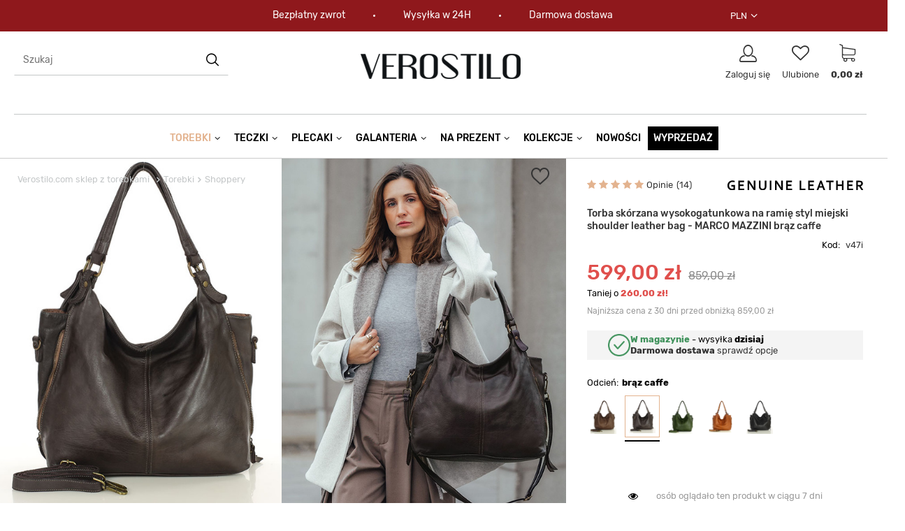

--- FILE ---
content_type: text/html; charset=utf-8
request_url: https://www.verostilo.com/product-pol-4281-Torba-skorzana-wysokogatunkowa-na-ramie-styl-miejski-shoulder-leather-bag-MARCO-MAZZINI-braz-caffe.html
body_size: 39964
content:
<!DOCTYPE html>
<html lang="pl" class="--vat --gross " ><head><meta name="robots" content="index,follow"><meta name='viewport' content=' initial-scale = 1.0, maximum-scale = 5.0, width=device-width'/> <meta http-equiv="Content-Type" content="text/html; charset=utf-8"><meta http-equiv="X-UA-Compatible" content="IE=edge"><title>Torba skórzana wysokogatunkowa na ramię styl miejski shoulder leather bag - MARCO MAZZINI brąz caffe brąz caffe | sklep Verostilo</title><meta name="keywords" content=""><meta name="description" content="Zobacz 'Torba skórzana wysokogatunkowa na ramię styl miejski shoulder leather bag - MARCO MAZZINI brąz caffe brąz caffe' ✅ Zamów wymarzoną torebkę na Verostilo.com"><link rel="icon" href="/gfx/pol/favicon.ico"><meta name="theme-color" content="#333"><meta name="msapplication-navbutton-color" content="#333"><meta name="apple-mobile-web-app-status-bar-style" content="#333"><link rel="preload stylesheet" as="style" href="/gfx/pol/style.css.gzip?r=1765905059"><script>var app_shop={urls:{prefix:'data="/gfx/'.replace('data="', '')+'pol/',graphql:'/graphql/v1/'},vars:{priceType:'gross',priceTypeVat:true,productDeliveryTimeAndAvailabilityWithBasket:false,geoipCountryCode:'US',},txt:{priceTypeText:'',},fn:{},fnrun:{},files:[],graphql:{}};const getCookieByName=(name)=>{const value=`; ${document.cookie}`;const parts = value.split(`; ${name}=`);if(parts.length === 2) return parts.pop().split(';').shift();return false;};if(getCookieByName('freeeshipping_clicked')){document.documentElement.classList.remove('--freeShipping');}if(getCookieByName('rabateCode_clicked')){document.documentElement.classList.remove('--rabateCode');}</script><script src="/gfx/pol/shop.js.gzip?r=1765905059"></script><meta name="rating" content="general"><meta name="Author" content="Vero Stilo Leather Centro na bazie IdoSell (www.idosell.com/shop).">
<!-- Begin LoginOptions html -->

<style>
#client_new_social .service_item[data-name="service_Apple"]:before, 
#cookie_login_social_more .service_item[data-name="service_Apple"]:before,
.oscop_contact .oscop_login__service[data-service="Apple"]:before {
    display: block;
    height: 2.6rem;
    content: url('/gfx/standards/apple.svg?r=1743165583');
}
.oscop_contact .oscop_login__service[data-service="Apple"]:before {
    height: auto;
    transform: scale(0.8);
}
#client_new_social .service_item[data-name="service_Apple"]:has(img.service_icon):before,
#cookie_login_social_more .service_item[data-name="service_Apple"]:has(img.service_icon):before,
.oscop_contact .oscop_login__service[data-service="Apple"]:has(img.service_icon):before {
    display: none;
}
</style>

<!-- End LoginOptions html -->

<!-- Open Graph -->
<meta property="og:type" content="website"><meta property="og:url" content="https://www.verostilo.com/product-pol-4281-Torba-skorzana-wysokogatunkowa-na-ramie-styl-miejski-shoulder-leather-bag-MARCO-MAZZINI-braz-caffe.html
"><meta property="og:title" content="Torba skórzana wysokogatunkowa na ramię styl miejski shoulder leather bag - MARCO MAZZINI brąz caffe"><meta property="og:description" content="Torebka na ramię z naturalnej skóry z kolekcji Marco Mazzini o podwyższonym standardzie wykonania."><meta property="og:site_name" content="Vero Stilo Leather Centro"><meta property="og:locale" content="pl_PL"><meta property="og:image" content="https://www.verostilo.com/hpeciai/4566472581a9e1c997cd39f85fed30e2/pol_pl_Torba-skorzana-wysokogatunkowa-na-ramie-styl-miejski-shoulder-leather-bag-MARCO-MAZZINI-braz-caffe-4281_5.jpg"><meta property="og:image:width" content="520"><meta property="og:image:height" content="650"><link rel="manifest" href="https://www.verostilo.com/data/include/pwa/1/manifest.json?t=3"><meta name="apple-mobile-web-app-capable" content="yes"><meta name="apple-mobile-web-app-status-bar-style" content="black"><meta name="apple-mobile-web-app-title" content="www.verostilo.com"><link rel="apple-touch-icon" href="/data/include/pwa/1/icon-128.png"><link rel="apple-touch-startup-image" href="/data/include/pwa/1/logo-512.png" /><meta name="msapplication-TileImage" content="/data/include/pwa/1/icon-144.png"><meta name="msapplication-TileColor" content="#2F3BA2"><meta name="msapplication-starturl" content="/"><script type="application/javascript">var _adblock = true;</script><script async src="/data/include/advertising.js"></script><script type="application/javascript">var statusPWA = {
                online: {
                    txt: "Połączono z internetem",
                    bg: "#5fa341"
                },
                offline: {
                    txt: "Brak połączenia z internetem",
                    bg: "#eb5467"
                }
            }</script><script async type="application/javascript" src="/ajax/js/pwa_online_bar.js?v=1&r=6"></script><script >
window.dataLayer = window.dataLayer || [];
window.gtag = function gtag() {
dataLayer.push(arguments);
}
gtag('consent', 'default', {
'ad_storage': 'denied',
'analytics_storage': 'denied',
'ad_personalization': 'denied',
'ad_user_data': 'denied',
'wait_for_update': 500
});

gtag('set', 'ads_data_redaction', true);
</script><script id="iaiscript_1" data-requirements="W10=" data-ga4_sel="ga4script">
window.iaiscript_1 = `<${'script'}  class='google_consent_mode_update'>
gtag('consent', 'update', {
'ad_storage': 'granted',
'analytics_storage': 'granted',
'ad_personalization': 'granted',
'ad_user_data': 'granted'
});
</${'script'}>`;
</script>
<!-- End Open Graph -->

<link rel="canonical" href="https://www.verostilo.com/product-pol-4281-Torba-skorzana-wysokogatunkowa-na-ramie-styl-miejski-shoulder-leather-bag-MARCO-MAZZINI-braz-caffe.html" />

                <!-- Global site tag (gtag.js) -->
                <script  async src="https://www.googletagmanager.com/gtag/js?id=AW-11141115254"></script>
                <script >
                    window.dataLayer = window.dataLayer || [];
                    window.gtag = function gtag(){dataLayer.push(arguments);}
                    gtag('js', new Date());
                    
                    gtag('config', 'AW-11141115254', {"allow_enhanced_conversions":true});
gtag('config', 'AW-478771078', {"allow_enhanced_conversions":true});
gtag('config', 'G-7JRX2F8YBF');

                </script>
                            <!-- Google Tag Manager -->
                    <script >(function(w,d,s,l,i){w[l]=w[l]||[];w[l].push({'gtm.start':
                    new Date().getTime(),event:'gtm.js'});var f=d.getElementsByTagName(s)[0],
                    j=d.createElement(s),dl=l!='dataLayer'?'&l='+l:'';j.async=true;j.src=
                    'https://www.googletagmanager.com/gtm.js?id='+i+dl;f.parentNode.insertBefore(j,f);
                    })(window,document,'script','dataLayer','GTM-NRHX3RM');</script>
            <!-- End Google Tag Manager -->
<!-- Begin additional html or js -->


<!--22|1|4| modified: 2022-04-20 08:31:41-->
<script>let currUrl = window.location.href;
let metaRobots = document.querySelector('meta[name="robots"]');

if (window.location.href.indexOf('selected_size=onesize') > -1) {
	metaRobots.setAttribute('content', 'noindex, follow')
}</script>
<!--23|1|10| modified: 2022-06-10 10:08:16-->
<meta name="facebook-domain-verification" content="ogcp81448damxflc5g20w5bxh1j0cy" />
<!--24|1|11-->
<meta name="google-site-verification" content="BEZlFLQgr17bbzyA7RJ8yx60OtwFWLaNufUkCHYbzaw" />
<!--32|1|14-->
<meta name="google-site-verification" content="LmAoznmOLxfnU6WJUT3wDilG6224iq-6d8DIdVICfYc" />

<!-- End additional html or js -->
                <script>
                if (window.ApplePaySession && window.ApplePaySession.canMakePayments()) {
                    var applePayAvailabilityExpires = new Date();
                    applePayAvailabilityExpires.setTime(applePayAvailabilityExpires.getTime() + 2592000000); //30 days
                    document.cookie = 'applePayAvailability=yes; expires=' + applePayAvailabilityExpires.toUTCString() + '; path=/;secure;'
                    var scriptAppleJs = document.createElement('script');
                    scriptAppleJs.src = "/ajax/js/apple.js?v=3";
                    if (document.readyState === "interactive" || document.readyState === "complete") {
                          document.body.append(scriptAppleJs);
                    } else {
                        document.addEventListener("DOMContentLoaded", () => {
                            document.body.append(scriptAppleJs);
                        });  
                    }
                } else {
                    document.cookie = 'applePayAvailability=no; path=/;secure;'
                }
                </script>
                                <script>
                var listenerFn = function(event) {
                    if (event.origin !== "https://payment.idosell.com")
                        return;
                    
                    var isString = (typeof event.data === 'string' || event.data instanceof String);
                    if (!isString) return;
                    try {
                        var eventData = JSON.parse(event.data);
                    } catch (e) {
                        return;
                    }
                    if (!eventData) { return; }                                            
                    if (eventData.isError) { return; }
                    if (eventData.action != 'isReadyToPay') {return; }
                    
                    if (eventData.result.result && eventData.result.paymentMethodPresent) {
                        var googlePayAvailabilityExpires = new Date();
                        googlePayAvailabilityExpires.setTime(googlePayAvailabilityExpires.getTime() + 2592000000); //30 days
                        document.cookie = 'googlePayAvailability=yes; expires=' + googlePayAvailabilityExpires.toUTCString() + '; path=/;secure;'
                    } else {
                        document.cookie = 'googlePayAvailability=no; path=/;secure;'
                    }                                            
                }     
                if (!window.isAdded)
                {                                        
                    if (window.oldListener != null) {
                         window.removeEventListener('message', window.oldListener);
                    }                        
                    window.addEventListener('message', listenerFn);
                    window.oldListener = listenerFn;                                      
                       
                    const iframe = document.createElement('iframe');
                    iframe.src = "https://payment.idosell.com/assets/html/checkGooglePayAvailability.html?origin=https%3A%2F%2Fwww.verostilo.com";
                    iframe.style.display = 'none';                                            

                    if (document.readyState === "interactive" || document.readyState === "complete") {
                          if (!window.isAdded) {
                              window.isAdded = true;
                              document.body.append(iframe);
                          }
                    } else {
                        document.addEventListener("DOMContentLoaded", () => {
                            if (!window.isAdded) {
                              window.isAdded = true;
                              document.body.append(iframe);
                          }
                        });  
                    }  
                }
                </script>
                <script>
            var paypalScriptLoaded = null;
            var paypalScript = null;
            
            async function attachPaypalJs() {
                return new Promise((resolve, reject) => {
                    if (!paypalScript) {
                        paypalScript = document.createElement('script');
                        paypalScript.async = true;
                        paypalScript.setAttribute('data-namespace', "paypal_sdk");
                        paypalScript.setAttribute('data-partner-attribution-id', "IAIspzoo_Cart_PPCP");
                        paypalScript.addEventListener("load", () => {
                        paypalScriptLoaded = true;
                            resolve({status: true});
                        });
                        paypalScript.addEventListener("error", () => {
                            paypalScriptLoaded = true;
                            reject({status: false});
                         });
                        paypalScript.src = "https://www.paypal.com/sdk/js?client-id=AbxR9vIwE1hWdKtGu0gOkvPK2YRoyC9ulUhezbCUWnrjF8bjfwV-lfP2Rze7Bo8jiHIaC0KuaL64tlkD&components=buttons,funding-eligibility&currency=PLN&merchant-id=8JQLQ9XETFN4Y&locale=pl_PL";
                        if (document.readyState === "interactive" || document.readyState === "complete") {
                            document.body.append(paypalScript);
                        } else {
                            document.addEventListener("DOMContentLoaded", () => {
                                document.body.append(paypalScript);
                            });  
                        }                                              
                    } else {
                        if (paypalScriptLoaded) {
                            resolve({status: true});
                        } else {
                            paypalScript.addEventListener("load", () => {
                                paypalScriptLoaded = true;
                                resolve({status: true});                            
                            });
                            paypalScript.addEventListener("error", () => {
                                paypalScriptLoaded = true;
                                reject({status: false});
                            });
                        }
                    }
                });
            }
            </script>
                <script>
                attachPaypalJs().then(() => {
                    let paypalEligiblePayments = [];
                    let payPalAvailabilityExpires = new Date();
                    payPalAvailabilityExpires.setTime(payPalAvailabilityExpires.getTime() + 86400000); //1 day
                    if (typeof(paypal_sdk) != "undefined") {
                        for (x in paypal_sdk.FUNDING) {
                            var buttonTmp = paypal_sdk.Buttons({
                                fundingSource: x.toLowerCase()
                            });
                            if (buttonTmp.isEligible()) {
                                paypalEligiblePayments.push(x);
                            }
                        }
                    }
                    if (paypalEligiblePayments.length > 0) {
                        document.cookie = 'payPalAvailability_PLN=' + paypalEligiblePayments.join(",") + '; expires=' + payPalAvailabilityExpires.toUTCString() + '; path=/; secure';
                        document.cookie = 'paypalMerchant=8JQLQ9XETFN4Y; expires=' + payPalAvailabilityExpires.toUTCString() + '; path=/; secure';
                    } else {
                        document.cookie = 'payPalAvailability_PLN=-1; expires=' + payPalAvailabilityExpires.toUTCString() + '; path=/; secure';
                    }
                });
                </script><script src="/data/gzipFile/expressCheckout.js.gz"></script><link rel="preload" as="image" href="https://static3.verostilo.com/hpeciai/5f10ccdd39e34e3146598d5a4b1e22c0/pol_pm_Torba-skorzana-wysokogatunkowa-na-ramie-styl-miejski-shoulder-leather-bag-MARCO-MAZZINI-braz-caffe-4281_5.jpg"><style>
								#main_banner1.skeleton .main_slider__item > a {
									padding-top: calc(540/480* 100%);
								}
								@media (min-width: 757px) {#main_banner1.skeleton .main_slider__item > a {
									padding-top: calc(500/1170* 100%);
								}}
								@media (min-width: 979px) {#main_banner1.skeleton .main_slider__item > a {
									padding-top: calc(500/1400* 100%);
								}}
								#main_banner1 .main_slider__item > a.loading {
									padding-top: calc(540/480* 100%);
								}
								@media (min-width: 757px) {#main_banner1 .main_slider__item > a.loading {
									padding-top: calc(500/1170* 100%);
								}}
								@media (min-width: 979px) {#main_banner1 .main_slider__item > a.loading {
									padding-top: calc(500/1400* 100%);
								}}
							</style><style>
									#photos_slider[data-skeleton] .photos__link:before {
										padding-top: calc(650/520* 100%);
									}
									@media (min-width: 979px) {.photos__slider[data-skeleton] .photos__figure:not(.--nav):first-child .photos__link {
										max-height: 650px;
									}}
								</style><script src="/gfx/pol/projector_bundle_zone.js.gzip?r=1765905059"></script></head><body>
        <style id="smile_global_replace_styles">
          .projector_smile.projector_smile,
          .smile_basket.smile_basket {
            visibility: hidden !important;
          }
        </style>
        <style id="smile_global_replace_character_icon">
          .smile_basket__block.--desc,
            .projector_smile__block.--desc {
              padding: 1rem;
              line-height: 1.1rem;
              font-size: 1.1rem;
            }
        
          .modal.--smile .modal__wrapper .modal__content:after,
          #dialog_wrapper.smile_info__dialog:after {
            background: url("/gfx/standards/smile_dialog_package.png?r=1682427675") no-repeat;
            background-size: contain;
            position: absolute;
            bottom: 35px;
          }
        
          .modal.--smile .modal__wrapper .headline,
          #dialog_wrapper.smile_info__dialog .headline {
            font-family: "Arial", "Helvetica", sans-serif, "Arial", sans-serif;
            color: #333;
            display: flex;
            align-items: center;
            justify-content: flex-start;
            font-size: 26px;
            font-weight: 600;
            padding: 10px 0;
            text-decoration: none;
            text-align: left;
            line-height: 36px;
            margin-bottom: 15px;
            text-transform: none;
            letter-spacing: normal;
          }
        
          .modal.--smile .modal__wrapper .headline::after,
          #dialog_wrapper.smile_info__dialog .headline::after {
            display: none;
          }
        
          .modal.--smile .modal__wrapper .smile_info__iai,
          #dialog_wrapper.smile_info__dialog .smile_info__iai {
            margin-top: 2px;
          }
        
          @media (min-width: 575px) {
            .modal.--smile .modal__wrapper .modal__content:after,
            #dialog_wrapper.smile_info__dialog:after {
              width: 192px;
              height: 177px;
            }
        
            .modal.--smile .modal__wrapper .headline,
            #dialog_wrapper.smile_info__dialog .headline {
              line-height: 40px;
              margin-right: 70px;
              font-size: 36px;
            }
          }
        
          @media (min-width: 757px) {
            .modal.--smile .modal__wrapper .modal__content:after,
            #dialog_wrapper.smile_info__dialog:after {
              right: 30px;
            }
          }
        
          .smile_desc__wrapper {
            padding-right: 5px;
          }
        
          .projector_smile .--desc .projector_smile__link,
          .smile_basket .--desc .smile_basket__link {
            display: inline-block;
          }
        </style>
        
        <script>
          document.addEventListener("DOMContentLoaded", () => {
            /**
             * Podmiana styli oraz danych w banerze/modalu Smile
             *
             * @param {object} options literał obiektu z opcjami
             * @param {string} options.smile_headline literał "Kupujesz i dostawę masz gratis!"
             * @param {string} options.smile_delivery literał "dostawy ze sklepów internetowych przy"
             * @param {string} options.smile_delivery_minprice literał "zamówieniu za X zł są za darmo."
             * @param {string} options.smile_delivery_name literał "Darmowa dostawa obejmuje dostarczenie..."
             * @param {Array<{icon: string; name: string;}>} options.smile_delivery_icon tablica obiektów z nazwami i odnośnikami do ikon/grafik kurierów
             * @param {string} options.smile_baner literał "Darmowa dostawa do paczkomatu lub punktu odbioru"
             * @param {string} options.smile_description literał "Smile - dostawy ze sklepów internetowych przy zamówieniu od X zł są za darmo"
             * @param {string} options.smile_idosell_logo_title literał "Smile to usługa IdoSell"
             */
            const GlobalSmileReplaceAddon = (options = {}) => {
              let {
                smile_headline,
                smile_delivery,
                smile_delivery_minprice,
                smile_delivery_name,
                smile_delivery_icon,
                smile_baner,
                smile_description,
                smile_idosell_logo_title,
              } = options;
        
              const idosell_logo = "/gfx/standards/Idosell_logo_black.svg?r=1652092770";
              const smile_logo = "/gfx/standards/smile_logo.svg?r=1652092770";
        
              const projectorSmile = document.querySelector(".projector_smile");
              const basketSmile = document.querySelector(".smile_basket");
              const smileModalWrapper = document.querySelector(".smile_info");
        
              const getCourierIcon = (icon, alt, classList = "smile_info__inpost_logo") =>
                `<img class="${classList}" src="${icon}" alt="${alt}"></img>`;
              const injectHtml = (element, html) => element.insertAdjacentHTML("beforeend", html);
        
              const removeCourierIcons = (elementList) => {
                elementList?.forEach((element) => {
                  element.parentElement.removeChild(element);
                });
              };
        
              const appendCourierIcons = (infoContainer, classList) => {
                smile_delivery_icon?.forEach((el, idx) => {
                  const rendered = getCourierIcon(el.icon, el.name || `Smile Courier ${idx}`, classList);
                  injectHtml(infoContainer, rendered);
                });
              };
        
              const handleCourierIcons = (infoContainer, iconElementList, classList) => {
                if (infoContainer && iconElementList && smile_delivery_icon) {
                  if (Array.isArray(smile_delivery_icon)) {
                    removeCourierIcons(iconElementList);
                    appendCourierIcons(infoContainer, classList);
                  }
                }
              };
        
              // Podmiana wszystkich logo smile
              const replaceAllSmileLogo = () => {
                const logoElementList = document.querySelectorAll(
                  ".projector_smile .projector_smile__logo, .smile_info .smile_info__item.--smile .smile_info__logo, .smile_basket .smile_basket__logo"
                );
                if (logoElementList.length === 0) return;
        
                logoElementList.forEach((logoElement) => {
                  logoElement.setAttribute("src", smile_logo);
                  logoElement.setAttribute("data-src", smile_logo);
                });
              };
        
              const replaceBannerSmile = () => {
                const infoContainer =
                  projectorSmile?.querySelector(".projector_smile__inpost") ||
                  basketSmile?.querySelector(".smile_basket__inpost");
                const textElement =
                  projectorSmile?.querySelector(".projector_smile__inpost .projector_smile__inpost_text") ||
                  basketSmile?.querySelector(".smile_basket__inpost .smile_basket__inpost_text");
                const descriptionElement =
                  projectorSmile?.querySelector(".projector_smile__block.--desc") ||
                  basketSmile?.querySelector(".smile_basket__block.--desc");
                const logoElementList = infoContainer?.querySelectorAll("img");
        
                // Podmiana opisu w bannerze
                if (infoContainer && smile_baner) {
                  textElement.textContent = smile_baner;
                }
        
                // Podmiana opisu pod bannerem
                if (descriptionElement && smile_description) {
                  const link =
                    descriptionElement.querySelector(".projector_smile__link") ||
                    descriptionElement.querySelector(".smile_basket__link");
        
                  if (!link) {
                    descriptionElement.innerHTML = "";
                  }
        
                  descriptionElement.insertAdjacentHTML(
                    "afterbegin",
                    `<span class="smile_desc__wrapper">${smile_description}</span>`
                  );
                }
        
                // Podmiana ikon
                let imageClassList;
                if (projectorSmile) {
                  imageClassList = "projector_smile__inpost_logo";
                } else if (basketSmile) {
                  imageClassList = "smile_basket__inpost_logo";
                }
        
                // Podmiana ikon kurierów
                handleCourierIcons(infoContainer, logoElementList, imageClassList);
              };
        
              const replaceModalSmile = () => {
                const smileInfoContainer = smileModalWrapper?.querySelector(".smile_info__item.--smile .smile_info__sub");
                const infoTextElement = smileInfoContainer?.querySelector(".smile_info__text");
                const infoStrongElement = smileInfoContainer?.querySelector(".smile_info__strong");
                const headlineElement = smileModalWrapper?.querySelector(".headline .headline__name");
                const courierContainer = smileModalWrapper?.querySelector(".smile_info__item.--inpost");
                const textElement = courierContainer?.querySelector(".smile_info__text");
                const iconElementList = courierContainer?.querySelectorAll("img");
                const footerContainer = smileModalWrapper?.querySelector(".smile_info__item.--footer");
                const idosellTitle = footerContainer?.querySelector(".smile_info__iai");
                const imageElement = footerContainer?.querySelector("img");
        
                // Podmiana tytułu modala
                if (headlineElement && smile_headline) {
                  headlineElement.textContent = smile_headline;
                }
        
                // Podmiana tekstu obok logo w modalu
                if (smile_delivery && infoTextElement) {
                  infoTextElement.textContent = smile_delivery;
                }
        
                // Podmiana pogrubionego tekstu obok logo w modalu
                if (smile_delivery_minprice && infoStrongElement) {
                  infoStrongElement.innerHTML = smile_delivery_minprice;
                  // infoStrongElement.textContent = smile_delivery_minprice;
                }
        
                // Podmiana opisu kurierów
                if (smile_delivery_name && textElement) {
                  textElement.textContent = smile_delivery_name;
                }
        
                // Podmiana ikon kurierów
                handleCourierIcons(courierContainer, iconElementList, "smile_info__inpost_logo");
        
                // Podmiana logo IdoSell w stopce
                if (imageElement) {
                  imageElement.setAttribute("src", idosell_logo);
                  imageElement.setAttribute("data-src", idosell_logo);
                }
        
                // Podmiana tekstu IdoSell
                if (idosellTitle && smile_idosell_logo_title) {
                  idosellTitle.textContent = smile_idosell_logo_title;
                }
              };
        
              const removeStyles = () => {
                const replaceStyles = document.querySelectorAll("#smile_global_replace_styles");
                if (replaceStyles.length === 0) return;
        
                replaceStyles.forEach((rStyle) => {
                  rStyle.innerHTML = "";
                  rStyle?.remove?.();
                });
              };
        
              const init = () => {
                replaceAllSmileLogo();
                replaceModalSmile();
                replaceBannerSmile();
        
                removeStyles();
              };
        
              try {
                if (!projectorSmile && !basketSmile && !smileModalWrapper) return;
        
                init();
              } catch (error) {
                console.error("[GlobalSmileReplaceAddon] Error:", error);
              }
            };
        
            // [iai:smile_headline] <- literał "Kupujesz i dostawę masz gratis!"
            // [iai:smile_delivery] <- literał "dostawy ze sklepów internetowych przy"
            // [iai:smile_delivery_minprice] <- literał "zamówieniu za 50 zł są za darmo."
            // [iai:smile_delivery_name] <- literał "Darmowa dostawa obejmuje dostarczenie przesyłki do Paczkomatu InPost lub punktu odbioru Orlen Paczka" bądź "Darmowa dostawa obejmuje dostarczenie przesyłki do punktu odbioru Orlen Paczka" w zależności od tego czy InPost pozostanie w Smile
            // [iai:smile_delivery_icon] <- url do ikon/grafik kurierów (logo InPost i Orlen Paczka lub tylko Orlen Paczka - jak wyżej)
            // [iai:smile_baner] <- literał "Darmowa dostawa do paczkomatu lub punktu odbioru" bądź "Darmowa dostawa do punktu odbioru" w zależności od tego czy InPost pozostanie w Smile
            // [iai:smile_description] <- literał "Smile - dostawy ze sklepów internetowych przy zamówieniu od 50 zł są za darmo"
            // [iai:smile_idosell_logo_title] <- literał "Smile to usługa IdoSell"
        
            // Wywołanie GlobalSmileReplaceAddon
            // Do przekazania obiekt z właściwościami:
            // smile_headline
            // smile_delivery
            // smile_delivery_minprice
            // smile_delivery_name
            // smile_delivery_icon
            // smile_baner
            // smile_description
            // smile_idosell_logo_title
        
            try {
              GlobalSmileReplaceAddon({
                smile_headline: "Kupujesz i dostawę masz gratis!",
                smile_delivery: "dostawy ze sklepów internetowych przy",
                smile_delivery_minprice: "zamówieniu za 50,00 zł są za darmo.",
                smile_delivery_name:
                  "Darmowa dostawa obejmuje dostarczenie przesyłki do Paczkomatu InPost",
                smile_delivery_icon: [{ name: "InPost", icon: "/panel/gfx/mainInPostLogo.svg" },],
                smile_baner: "Darmowa dostawa do paczkomatu",
                smile_description: "Smile - dostawy ze sklepów internetowych przy zamówieniu od 50,00 zł są za darmo",
                smile_idosell_logo_title: "Smile to usługa",
              });
            } catch (error) {
              console.error("[GlobalSmileReplaceAddon] DOMContentLoaded_Error:", error);
            }
          },
            false
          );
        </script>
        <script>
					var script = document.createElement('script');
					script.src = app_shop.urls.prefix + 'envelope.js.gzip';

					document.getElementsByTagName('body')[0].insertBefore(script, document.getElementsByTagName('body')[0].firstChild);
				</script><div id="container" class="projector_page container"><header class="d-flex flex-wrap mx-md-n3 commercial_banner"><script class="ajaxLoad">
                app_shop.vars.vat_registered = "true";
                app_shop.vars.currency_format = "###,##0.00";
                
                    app_shop.vars.currency_before_value = false;
                
                    app_shop.vars.currency_space = true;
                
                app_shop.vars.symbol = "zł";
                app_shop.vars.id= "PLN";
                app_shop.vars.baseurl = "http://www.verostilo.com/";
                app_shop.vars.sslurl= "https://www.verostilo.com/";
                app_shop.vars.curr_url= "%2Fproduct-pol-4281-Torba-skorzana-wysokogatunkowa-na-ramie-styl-miejski-shoulder-leather-bag-MARCO-MAZZINI-braz-caffe.html";
                

                var currency_decimal_separator = ',';
                var currency_grouping_separator = ' ';

                
                    app_shop.vars.blacklist_extension = ["exe","com","swf","js","php"];
                
                    app_shop.vars.blacklist_mime = ["application/javascript","application/octet-stream","message/http","text/javascript","application/x-deb","application/x-javascript","application/x-shockwave-flash","application/x-msdownload"];
                
                    app_shop.urls.contact = "/contact-pol.html";
                </script><div id="viewType" style="display:none"></div><div id="menu_buttons3" class="clearfix"><div class="col-md-6"> <style>
    header #menu_buttons3::before {
    background:#8f181c !important;
}

header #menu_buttons3 > div {
    margin:0px!important;
    padding: 0px !important;
}

    .s-code-toplayer{
        background-color: #8f181c;
        width: 100%;
        min-height: 45px;
        max-height: 45px;
        padding:3px;
        overflow: hidden;
        position: relative;
    }
     .s-code-toplayer .page{
        margin: auto;
        display: flex;
        flex-direction: row;
        flex-wrap: wrap;
        position: absolute;
        width: 100%;
        place-content: center;
        margin-bottom: 16px;
    }

     .s-code-toplayer .page a{
        font-family: 'Rubik';
        font-size: 14px;
        text-decoration: none !important;
        color: #fff !important;
    }
     .s-code-toplayer .page a:hover{
       text-decoration: underline !important;
    }

     .s-code-toplayer .page .dot{
       width: 3px;
       height: 3px;
       background-color: #fff;
       border: 1px #fff;
       border-radius: 50%;
       margin: auto;
        margin-left: 40px;
        margin-right: 40px;
    }

  @media only screen and (max-width: 700px) {
        .s-code-toplayer .page{
        margin-bottom: 15px;
    }
  .s-code-toplayer .page a{
        font-size: 16px;
    }
  }

   @media only screen and (max-width: 978px) {
     header #menu_buttons3::before {
    height: auto!important;
    }
     .main_page #layout, .basketedit_page #layout {
    margin-top: 65px;
    }
    header #menu_buttons3 {
    display: block;
    z-index: 1000;
    width: 100%;
    }

    #logo, #menu_basket {
        background: white;
    }

  #logo, #menu_basket {
        background: white;
    }
  #menu_search{
z-index:2000;
   }
  }

  @media only screen and (max-width: 530px) {
  .s-code-toplayer .page a{
        font-size: 12px;
        line-height: 14px;
    }
      .s-code-toplayer .page .dot{
        margin-left: 15px;
        margin-right: 15px;
    }
}
</style>
    <div class="s-code-toplayer" >
        <div class="page" style="bottom: 0px;" >
            <a href="https://www.verostilo.com/pol-returns-and_replacements.html">Bezpłatny zwrot</a>
            <div class="dot"></div>
           <a href="https://www.verostilo.com/pol-delivery.html">Wysyłka w 24H</a>
             <div class="dot"></div>
            <a href="https://www.verostilo.com/pol-delivery.html">Darmowa dostawa</a>
        </div>
         <div class="page" style="bottom: -60px;" >
            <a href="/pol-payments.html#paypo">PayPo - kup i zapłać za <b>30</b> dni</a>
             <div class="dot"></div>
             <a href="/newsletter.php">Kupon <b>40 zł</b> na start | ODBIERZ</a>
        </div>
         <div class="page" style="bottom: -120px;" >
            <a href="/pol_m_Na-prezent-166.html">Prezenty na Walentynki: zamów do <b>11.02 g. 14:00</b> KUP TERAZ</a>
        </div>
    </div></div></div><div id="menu_settings" class=" px-0 col-md-3"><div class="menu_settings_bar "><div class="open_trigger"><span class="d-none d-md-inline-block">PLN</span><div class="menu_settings_wrapper d-md-none"><div class="menu_settings_inline"><div class="menu_settings_header">
                                        Język i waluta: 
                                    </div><div class="menu_settings_content"><span class="menu_settings_flag flag flag_pol"></span><strong class="menu_settings_value"><span class="menu_settings_language">pl</span><span> | </span><span class="menu_settings_currency">zł</span></strong></div></div><div class="menu_settings_inline"><div class="menu_settings_header">
                                        Dostawa do: 
                                    </div><div class="menu_settings_content"><strong class="menu_settings_value">Polska</strong></div></div></div><i class="icon-angle-down d-none d-md-inline-block"></i></div><form action="https://www.verostilo.com/settings.php" method="post"><ul class="bg_alter"><li><div class="form-group"><label for="menu_settings_curr">Waluta</label><div class="select-after"><select class="form-control" name="curr" id="menu_settings_curr"><option value="PLN" selected>zł</option><option value="EUR">EUR (1 zł = 0.2387EUR)
                                                                    </option></select></div></div><div class="form-group"><label for="menu_settings_country">Dostawa do</label><div class="select-after"><select class="form-control" name="country" id="menu_settings_country"><option value="1143020016">Austria</option><option value="1143020022">Belgia</option><option value="1143020033">Bułgaria</option><option value="1143020038">Chorwacja</option><option value="1143020041">Czechy</option><option value="1143020042">Dania</option><option value="1143020051">Estonia</option><option value="1143020057">Francja</option><option value="1143020062">Grecja</option><option value="1143020076">Holandia</option><option value="1143020083">Irlandia</option><option value="1143020116">Litwa</option><option value="1143020118">Łotwa</option><option value="1143020143">Niemcy</option><option selected value="1143020003">Polska</option><option value="1143020169">Rumunia</option><option value="1143020182">Słowacja</option><option value="1143020210">Ukraina</option><option value="1143020217">Węgry</option></select></div></div></li><li class="buttons"><button class="btn --solid --large" type="submit">
                                        Zastosuj zmiany
                                    </button></li></ul></form></div></div><form action="https://www.verostilo.com/search.php" method="get" id="menu_search" class="col-md-4"><label class="d-md-none"><i class="icon-search"></i></label><div><div class="form-group"><input id="menu_search_text" type="text" name="text" class="catcomplete" placeholder="Szukaj"></div><button type="submit" aria-label="search button"><i class="icon-search"></i></button><a href="https://www.verostilo.com/searching.php" title=""><i class="icon-remove d-md-none"></i></a></div></form><div id="logo" class="col-md-4 d-flex align-items-center"><a href="/" target="_self"><img src="/data/gfx/mask/pol/logo_1_big.png" alt="Verostilo.com - sklep z torebkami damskimi i galanterią" width="268" height="73"></a><div class="navigation"><a class="navigation__link">Popularne kategorie</a></div></div><div id="menu_basket" class="col-md-4 topBasket"><div class="search_mobile d-md-none"><i class="icon-search"></i></div><div class="menu_basket_account"><a aria-label="Link do strony logowania" class="account_link link" href="/login.php"><i class="icon-user"></i><span class="bassket__account-text">
                         Zaloguj się
                        
                      </span></a></div><div class="menu_basket_wishes"><a aria-label="Link do listy ulubionych produktów" class="wishes_link link" href="/shoppinglist" rel="nofollow"><i class="icon-heart"></i><span class="wishes_name">Ulubione
                          
                        </span><div class="wishes_hover">
                          Dodaj produkty, które lubisz i chcesz kupić później.
                        </div></a></div><div class="menu_basket_sub --empty"><a aria-label="Link do strony koszyka" class="basket_link link" href="/basketedit.php?mode=1" rel="nofollow"><i class="icon-shopping-cart"></i><span class="basket_cost">0,00 zł</span></a></div><div class="setMobileGrid" data-item="#menu_categories"></div><div class="extended_basket"><a aria-label="Link do strony koszyka" class="topBasket__sub" href="/basketedit.php"><span class="badge badge-important visible-tablet"></span><strong class="topBasket__price" style="display: none;">0,00 zł</strong></a><div class="topBasket__details --products" style="display: none;"><div class="topBasket__block --labels"><label class="topBasket__item --name">Produkt</label><label class="topBasket__item --sum">Ilość</label><label class="topBasket__item --prices">Cena</label></div><div class="topBasket__block --products"></div><div class="topBasket__block --oneclick topBasket_oneclick" data-lang="pol"><div class="topBasket_oneclick__label"><span class="topBasket_oneclick__text --fast">Szybkie zakupy <strong>1-Click</strong></span><span class="topBasket_oneclick__text --registration"> (bez rejestracji)</span></div><div class="topBasket_oneclick__items"><span class="topBasket_oneclick__item --paypal" title="PayPal"><img class="topBasket_oneclick__icon" src="/panel/gfx/payment_forms/236.png" alt="PayPal"></span><span class="topBasket_oneclick__item --googlePay" title="Google Pay"><img class="topBasket_oneclick__icon" src="/panel/gfx/payment_forms/237.png" alt="Google Pay"></span></div></div></div><div class="topBasket__details --shipping" style="display: none;"><span class="shipping_info">Koszt dostawy od</span><span id="shipppingCost"></span></div><script>
						app_shop.vars.cache_html = true;
					</script></div><script>
                        app_shop.run(function(){ menu_basket_cache(); }, 'all');
                    </script></div><nav id="menu_categories" class="col-md-12 px-0 px-md-3"><button type="button" class="navbar-toggler" aria-label="menu"><i class="icon-reorder"></i></button><div class="navbar-collapse" id="menu_navbar"><ul class="navbar-nav mx-md-n2"><li class="nav-item active"><a  href="/pol_m_Torebki-100.html" target="_self" title="Torebki" class="nav-link active" >Torebki</a><ul class="navbar-subnav"><li class="nav-item active"><a class="nav-link active" href="#">Kategorie</a><ul class="navbar-subsubnav"><li class="nav-item active"><a class="nav-link nav-link-lvl3 active" href="/pol_m_Torebki_Shoppery-101.html" target="_self">Shoppery</a></li><li class="nav-item"><a class="nav-link nav-link-lvl3" href="/pol_m_Torebki_Listonoszki-218.html" target="_self">Listonoszki</a></li><li class="nav-item"><a class="nav-link nav-link-lvl3" href="/pol_m_Torebki_Worki-177.html" target="_self">Worki</a></li><li class="nav-item"><a class="nav-link nav-link-lvl3" href="/pol_m_Torebki_Kuferki-131.html" target="_self">Kuferki</a></li><li class="nav-item"><a class="nav-link nav-link-lvl3" href="/pol_m_Torebki_Torebko-plecaki-291.html" target="_self">Torebko plecaki</a></li><li class="nav-item"><a class="nav-link nav-link-lvl3" href="/pol_m_Torebki_Nerki-191.html" target="_self">Nerki</a></li><li class="nav-item"><a class="nav-link nav-link-lvl3" href="/pol_m_Torebki_Wizytowe-158.html" target="_self">Wizytowe</a></li><li class="nav-item"><a class="nav-link nav-link-lvl3" href="/pol_m_Torebki_Kopertowki-639.html" target="_self">Kopertówki</a></li><li class="nav-item"><a class="nav-link nav-link-lvl3" href="/pol_m_Torebki_Koszyki-159.html" target="_self">Koszyki</a></li></ul></li><li class="nav-item"><a class="nav-link" href="#">Przeznaczenie</a><ul class="navbar-subsubnav"><li class="nav-item"><a class="nav-link nav-link-lvl3" href="/pol_m_TOREBKI_Do-pracy-618.html" target="_self">Do pracy</a></li><li class="nav-item"><a class="nav-link nav-link-lvl3" href="/pol_m_TOREBKI_Miejskie-180.html" target="_self">Miejskie</a></li><li class="nav-item"><a class="nav-link nav-link-lvl3" href="/pol_m_TOREBKI_Na-wesele-620.html" target="_self">Na wesele</a></li><li class="nav-item"><a class="nav-link nav-link-lvl3" href="/pol_m_TOREBKI_Dla-mamy-621.html" target="_self">Dla mamy</a></li><li class="nav-item" data-spacing="true"><a class="nav-link nav-link-lvl3" href="/pol_m_TOREBKI_Dla-nastolatkow-622.html" target="_self">Dla nastolatków</a></li><li class="nav-item"><a class="nav-link nav-link-lvl3" href="/pol_m_TOREBKI_Na-ramie-623.html" target="_self">Na ramię</a></li><li class="nav-item"><a class="nav-link nav-link-lvl3" href="/pol_m_TOREBKI_Do-reki-624.html" target="_self">Do ręki</a></li><li class="nav-item"><a class="nav-link nav-link-lvl3" href="/pol_m_TOREBKI_Przez-ramie-625.html" target="_self">Przez ramię</a></li></ul></li><li class="nav-item"><a class="nav-link" href="#">Popularne</a><ul class="navbar-subsubnav"><li class="nav-item"><a class="nav-link nav-link-lvl3" href="/pol_m_TOREBKI_Duze-A4-626.html" target="_self">Duże A4</a></li><li class="nav-item"><a class="nav-link nav-link-lvl3" href="/pol_m_Torebki_Srednie-710.html" target="_self">Średnie</a></li><li class="nav-item" data-spacing="true"><a class="nav-link nav-link-lvl3" href="/pol_m_TOREBKI_Male-627.html" target="_self">Małe</a></li><li class="nav-item"><a class="nav-link nav-link-lvl3" href="/pol_m_TOREBKI_Modne-630.html" target="_self">Modne</a></li><li class="nav-item"><a class="nav-link nav-link-lvl3" href="/pol_m_TOREBKI_Na-lato-629.html" target="_self">Na lato</a></li><li class="nav-item"><a class="nav-link nav-link-lvl3" href="/pol_m_TOREBKI_Klasyczne-156.html" target="_self">Klasyczne</a></li><li class="nav-item"><a class="nav-link nav-link-lvl3" href="/pol_m_TOREBKI_Na-szerokim-pasku-711.html" target="_self">Na szerokim pasku</a></li></ul></li><li class="nav-item"><a class="nav-link" href="#">Kolor</a><ul class="navbar-subsubnav"><li class="nav-item"><img class="gfx_lvl_3" alt="Brązowe" title="Brązowe" src="/data/gfx/pol/navigation/1_1_i_636.png"><a class="nav-link nav-link-lvl3" href="/pol_m_TOREBKI_Brazowe-636.html" target="_self">Brązowe</a></li><li class="nav-item"><img class="gfx_lvl_3" alt="Czarne" title="Czarne" src="/data/gfx/pol/navigation/1_1_i_632.png"><a class="nav-link nav-link-lvl3" href="/pol_m_TOREBKI_Czarne-632.html" target="_self">Czarne</a></li><li class="nav-item"><img class="gfx_lvl_3" alt="Beżowe" title="Beżowe" src="/data/gfx/pol/navigation/1_1_i_633.png"><a class="nav-link nav-link-lvl3" href="/pol_m_TOREBKI_Bezowe-633.html" target="_self">Beżowe</a></li><li class="nav-item"><img class="gfx_lvl_3" alt="Czerwone" title="Czerwone" src="/data/gfx/pol/navigation/1_1_i_634.png"><a class="nav-link nav-link-lvl3" href="/pol_m_TOREBKI_Czerwone-634.html" target="_self">Czerwone</a></li><li class="nav-item"><img class="gfx_lvl_3" alt="Zielone" title="Zielone" src="/data/gfx/pol/navigation/1_1_i_635.png"><a class="nav-link nav-link-lvl3" href="/pol_m_TOREBKI_Zielone-635.html" target="_self">Zielone</a></li><li class="nav-item"><img class="gfx_lvl_3" alt="Granatowe" title="Granatowe" src="/data/gfx/pol/navigation/1_1_i_637.png"><a class="nav-link nav-link-lvl3" href="/pol_m_TOREBKI_Granatowe-637.html" target="_self">Granatowe</a></li></ul></li><li class="nav-item"><a class="nav-link nav-gfx" href="https://www.verostilo.com/pol_m_Nowa-kolekcja-189.html" target="_self"><img class="gfx_lvl_2" alt="Nowa kolekcja do -30%" title="Nowa kolekcja do -30%" src="/data/gfx/pol/navigation/1_1_i_675.jpg"><span class="gfx_lvl_2">Nowa kolekcja do -30%</span></a></li><li class="nav-item display-all"><a class="nav-link display-all" href="/pol_m_Torebki-100.html">Pokaż wszystkie</a></li></ul></li><li class="nav-item"><a  href="/pol_m_Teczki-163.html" target="_self" title="Teczki" class="nav-link" >Teczki</a><ul class="navbar-subnav"><li class="nav-item"><a class="nav-link" href="#">Kategorie</a><ul class="navbar-subsubnav"><li class="nav-item"><a class="nav-link nav-link-lvl3" href="/pol_m_TECZKI_Aktowki-meskie-640.html" target="_self">Aktówki męskie</a></li></ul></li><li class="nav-item"><a class="nav-link" href="#">Przeznaczenie</a><ul class="navbar-subsubnav"><li class="nav-item"><a class="nav-link nav-link-lvl3" href="/pol_m_TECZKI_Biznesowe-164.html" target="_self">Biznesowe</a></li><li class="nav-item"><a class="nav-link nav-link-lvl3" href="/pol_m_TECZKI_Na-laptop-169.html" target="_self">Na laptop</a></li></ul></li><li class="nav-item"><a class="nav-link" href="#">Kolor</a><ul class="navbar-subsubnav"><li class="nav-item"><img class="gfx_lvl_3" alt="Czarne" title="Czarne" src="/data/gfx/pol/navigation/1_1_i_700.png"><a class="nav-link nav-link-lvl3" href="https://www.verostilo.com/pol_m_TECZKI-163.html?filter_traits%5B21%5D=49&amp;filter_traits%5B45%5D=&amp;filter_traits%5B5543%5D=&amp;filter_producer=&amp;filter_price=" target="_self">Czarne</a></li><li class="nav-item"><img class="gfx_lvl_3" alt="Brązowe" title="Brązowe" src="/data/gfx/pol/navigation/1_1_i_701.png"><a class="nav-link nav-link-lvl3" href="https://www.verostilo.com/pol_m_TECZKI-163.html?filter_traits%5B21%5D=5487&amp;filter_traits%5B45%5D=&amp;filter_traits%5B5543%5D=&amp;filter_producer=&amp;filter_price=" target="_self">Brązowe</a></li></ul></li><li class="nav-item"><a class="nav-link nav-gfx" href="https://www.verostilo.com/pol_m_TECZKI_Biznesowe-164.html" target="_self"><img class="gfx_lvl_2" alt="Na specjalne okazje" title="Na specjalne okazje" src="/data/gfx/pol/navigation/1_1_i_679.jpg"><span class="gfx_lvl_2">Na specjalne okazje</span></a></li><li class="nav-item"><a class="nav-link nav-gfx" href="https://www.verostilo.com/pol_m_Nowa-kolekcja-189.html" target="_self"><img class="gfx_lvl_2" alt="Nowa kolekcja do -30%" title="Nowa kolekcja do -30%" src="/data/gfx/pol/navigation/1_1_i_680.jpg"><span class="gfx_lvl_2">Nowa kolekcja do -30%</span></a></li><li class="nav-item display-all"><a class="nav-link display-all" href="/pol_m_Teczki-163.html">Pokaż wszystkie</a></li></ul></li><li class="nav-item"><a  href="/pol_m_PLECAKI-160.html" target="_self" title="Plecaki" class="nav-link" >Plecaki</a><ul class="navbar-subnav"><li class="nav-item"><a class="nav-link" href="#">Kategorie</a><ul class="navbar-subsubnav"><li class="nav-item"><a class="nav-link nav-link-lvl3" href="/pol_m_PLECAKI_Male-642.html" target="_self">Małe</a></li><li class="nav-item"><a class="nav-link nav-link-lvl3" href="/pol_m_Plecaki_Damskie-A4-969.html" target="_self">Duże A4</a></li><li class="nav-item"><a class="nav-link nav-link-lvl3" href="/pol_m_TOREBKI_Torebko-plecaki-291.html" target="_self">Plecako torby 2w1</a></li><li class="nav-item"><a class="nav-link nav-link-lvl3" href="/pol_m_PLECAKI_Vintage-644.html" target="_self">Vintage</a></li><li class="nav-item"><a class="nav-link nav-link-lvl3" href="/pol_m_PLECAKI_Worki-645.html" target="_self">Worki</a></li><li class="nav-item"><a class="nav-link nav-link-lvl3" href="/pol_m_Plecaki_Kategorie_Kwadratowe-970.html" target="_self">Kwadratowe</a></li></ul></li><li class="nav-item"><a class="nav-link" href="#">Przeznaczenie</a><ul class="navbar-subsubnav"><li class="nav-item"><a class="nav-link nav-link-lvl3" href="/pol_m_PLECAKI_Miejskie-646.html" target="_self">Miejskie</a></li><li class="nav-item"><a class="nav-link nav-link-lvl3" href="/pol_m_PLECAKI_Na-laptop-647.html" target="_self">Na laptop</a></li><li class="nav-item"><a class="nav-link nav-link-lvl3" href="/pol_m_PLECAKI_Na-rower-648.html" target="_self">Na rower</a></li><li class="nav-item"><a class="nav-link nav-link-lvl3" href="/pol_m_PLECAKI_Na-jedno-ramie-649.html" target="_self">Na jedno ramię</a></li><li class="nav-item"><a class="nav-link nav-link-lvl3" href="/pol_m_Plecaki_Do-pracy-968.html" target="_self">Do pracy</a></li></ul></li><li class="nav-item"><a class="nav-link" href="#">Kolor</a><ul class="navbar-subsubnav"><li class="nav-item"><img class="gfx_lvl_3" alt="Czarne" title="Czarne" src="/data/gfx/pol/navigation/1_1_i_650.png"><a class="nav-link nav-link-lvl3" href="/pol_m_PLECAKI_Czarne-650.html" target="_self">Czarne</a></li><li class="nav-item"><img class="gfx_lvl_3" alt="Beżowe" title="Beżowe" src="/data/gfx/pol/navigation/1_1_i_651.png"><a class="nav-link nav-link-lvl3" href="/pol_m_PLECAKI_Bezowe-651.html" target="_self">Beżowe</a></li><li class="nav-item"><img class="gfx_lvl_3" alt="Brązowe" title="Brązowe" src="/data/gfx/pol/navigation/1_1_i_652.png"><a class="nav-link nav-link-lvl3" href="/pol_m_PLECAKI_Brazowe-652.html" target="_self">Brązowe</a></li><li class="nav-item"><img class="gfx_lvl_3" alt="Czerwone" title="Czerwone" src="/data/gfx/pol/navigation/1_1_i_654.png"><a class="nav-link nav-link-lvl3" href="/pol_m_PLECAKI_Czerwone-654.html" target="_self">Czerwone</a></li><li class="nav-item"><img class="gfx_lvl_3" alt="Zielone" title="Zielone" src="/data/gfx/pol/navigation/1_1_i_656.png"><a class="nav-link nav-link-lvl3" href="/pol_m_PLECAKI_Zielone-656.html" target="_self">Zielone</a></li></ul></li><li class="nav-item"><a class="nav-link nav-gfx" href="https://www.verostilo.com/pol_m_PLECAKI_Vintage-644.html" target="_self"><img class="gfx_lvl_2" alt="Handmade style" title="Handmade style" src="/data/gfx/pol/navigation/1_1_i_695.jpg"><span class="gfx_lvl_2">Handmade style</span></a></li><li class="nav-item"><a class="nav-link nav-gfx" href="https://www.verostilo.com/pol_m_Nowa-kolekcja-189.html" target="_self"><img class="gfx_lvl_2" alt="Nowa kolekcja do -30%" title="Nowa kolekcja do -30%" src="/data/gfx/pol/navigation/1_1_i_691.jpg"><span class="gfx_lvl_2">Nowa kolekcja do -30%</span></a></li><li class="nav-item display-all"><a class="nav-link display-all" href="/pol_m_PLECAKI-160.html">Pokaż wszystkie</a></li></ul></li><li class="nav-item"><a  href="/pol_m_Galanteria-162.html" target="_self" title="Galanteria" class="nav-link" >Galanteria</a><ul class="navbar-subnav"><li class="nav-item"><a class="nav-link" href="/pol_m_GALANTERIA_Rekawiczki-172.html" target="_self">Rękawiczki</a></li><li class="nav-item"><a class="nav-link" href="/pol_m_Galanteria_Kuferki-na-bizuterie-188.html" target="_self">Kuferki na biżuterię</a></li><li class="nav-item"><a class="nav-link" href="#">Pozostałe</a><ul class="navbar-subsubnav"><li class="nav-item"><a class="nav-link nav-link-lvl3" href="/pol_m_GALANTERIA_Pielegnacja-168.html" target="_self">Pielęgnacja</a></li></ul></li><li class="nav-item"><a class="nav-link nav-gfx" href="/pol_m_GALANTERIA_Rekawiczki-172.html" target="_self"><img class="gfx_lvl_2" alt="Sezon na rękawiczki" title="Sezon na rękawiczki" src="/data/gfx/pol/navigation/1_1_i_696.jpg"><span class="gfx_lvl_2">Sezon na rękawiczki</span></a></li><li class="nav-item"><a class="nav-link nav-gfx" href="https://www.verostilo.com/pol_m_GALANTERIA_Pielegnacja-168.html" target="_self"><img class="gfx_lvl_2" alt="Środki do pielęgnacji" title="Środki do pielęgnacji" src="/data/gfx/pol/navigation/1_1_i_692.jpg"><span class="gfx_lvl_2">Środki do pielęgnacji</span></a></li><li class="nav-item display-all"><a class="nav-link display-all" href="/pol_m_Galanteria-162.html">Pokaż wszystkie</a></li></ul></li><li class="nav-item"><a  href="/pol_m_Na-prezent-166.html" target="_self" title="Na prezent" class="nav-link" >Na prezent</a><ul class="navbar-subnav"><li class="nav-item"><a class="nav-link" href="#">Kategorie</a><ul class="navbar-subsubnav"><li class="nav-item"><a class="nav-link nav-link-lvl3" href="/pol_m_NA-PREZENT_Dla-niej-167.html" target="_self">Dla niej</a></li><li class="nav-item"><a class="nav-link nav-link-lvl3" href="/pol_m_NA-PREZENT_Dla-niego-170.html" target="_self">Dla niego</a></li><li class="nav-item"><a class="nav-link nav-link-lvl3" href="https://www.verostilo.com/pol_m_TOREBKI_Dla-mamy-621.html" target="_self">Dla mamy</a></li><li class="nav-item"><a class="nav-link nav-link-lvl3" href="https://www.verostilo.com/pol_m_TOREBKI_Dla-nastolatkow-622.html" target="_self">Dla nastolatków</a></li></ul></li><li class="nav-item"><a class="nav-link" href="#">Cena</a><ul class="navbar-subsubnav"><li class="nav-item"><a class="nav-link nav-link-lvl3" href="https://www.verostilo.com/pol_m_GALANTERIA-162.html?filter_traits%5B21%5D=&amp;filter_traits%5B5603%5D=&amp;filter_producer=&amp;filter_price=0-100" target="_self">Do 100 zł</a></li><li class="nav-item"><a class="nav-link nav-link-lvl3" href="https://www.verostilo.com/pol_m_TOREBKI-100.html?filter_traits%5B21%5D=&amp;filter_traits%5B45%5D=&amp;filter_traits%5B5603%5D=&amp;filter_traits%5B5543%5D=&amp;filter_producer=&amp;filter_price=100-200" target="_self">Od 100 zł do 200 zł</a></li><li class="nav-item"><a class="nav-link nav-link-lvl3" href="https://www.verostilo.com/pol_m_TOREBKI-100.html?filter_traits%5B21%5D=&amp;filter_traits%5B45%5D=&amp;filter_traits%5B5603%5D=&amp;filter_traits%5B5543%5D=&amp;filter_producer=&amp;filter_price=200-300" target="_self">Od 200 zł do 300 zł</a></li></ul></li><li class="nav-item"><a class="nav-link" href="#">Popularne</a><ul class="navbar-subsubnav"><li class="nav-item"><a class="nav-link nav-link-lvl3" href="https://www.verostilo.com/pol_m_Slow-Bag-226.html" target="_self">Z troską o przyszłość</a></li></ul></li><li class="nav-item"><a class="nav-link nav-gfx" href="https://www.verostilo.com/pol_m_NA-PREZENT_Dla-niej-167.html" target="_self"><img class="gfx_lvl_2" alt="Kobiety to kochają!" title="Kobiety to kochają!" src="/data/gfx/pol/navigation/1_1_i_697.jpg"><span class="gfx_lvl_2">Kobiety to kochają!</span></a></li><li class="nav-item"><a class="nav-link nav-gfx" href="https://www.verostilo.com/pol_m_Nowa-kolekcja-189.html" target="_self"><img class="gfx_lvl_2" alt="Nowa kolekcja do -30%" title="Nowa kolekcja do -30%" src="/data/gfx/pol/navigation/1_1_i_693.jpg"><span class="gfx_lvl_2">Nowa kolekcja do -30%</span></a></li><li class="nav-item display-all"><a class="nav-link display-all" href="/pol_m_Na-prezent-166.html">Pokaż wszystkie</a></li></ul></li><li class="nav-item"><a  href="/pol_m_Torebki-kolekcje-292.html" target="_self" title="Kolekcje" class="nav-link" >Kolekcje</a><ul class="navbar-subnav"><li class="nav-item"><a class="nav-link" href="#">Trendy</a><ul class="navbar-subsubnav"><li class="nav-item"><a class="nav-link nav-link-lvl3" href="/pol_m_Slow-Bag_Bohemian-230.html" target="_self">Plecione</a></li><li class="nav-item"><a class="nav-link nav-link-lvl3" href="/pol_m_Slow-Bag_Rustic-229.html" target="_self">Vintage</a></li><li class="nav-item"><a class="nav-link nav-link-lvl3" href="/pol_m_torebki-kolekcje_eleganckie-228.html" target="_self">Eleganckie</a></li><li class="nav-item"><a class="nav-link nav-link-lvl3" href="/pol_m_torebki-kolekcje_na-co-dzien-227.html" target="_self">Codzienne</a></li></ul></li><li class="nav-item"><a class="nav-link" href="#">Popularne</a><ul class="navbar-subsubnav"><li class="nav-item"><a class="nav-link nav-link-lvl3" href="/pol_m_Torebki-kolekcje_Premium-193.html" target="_self">Premium</a></li><li class="nav-item"><a class="nav-link nav-link-lvl3" href="/firm-pol-1142347122-MAZZINI.html" target="_self">Marco Mazzini</a></li><li class="nav-item"><a class="nav-link nav-link-lvl3" href="/firm-pol-1308137279-Genuine-Leather.html" target="_self">Genuine Leather</a></li><li class="nav-item"><a class="nav-link nav-link-lvl3" href="/pol_m_Slow-bag-226.html" target="_self">Zrównoważone</a></li></ul></li><li class="nav-item"><a class="nav-link" href="#">Ze skóry cielęcej</a><ul class="navbar-subsubnav"><li class="nav-item"><a class="nav-link nav-link-lvl3" href="/pol_m_Torebki-kolekcje_Ze-skory-cielecej_Licowej-703.html" target="_self">Licowej</a></li><li class="nav-item"><a class="nav-link nav-link-lvl3" href="/pol_m_Torebki-kolekcje_Ze-skory-cielecej_Groszkowej-704.html" target="_self">Groszkowej</a></li><li class="nav-item" data-spacing="true"><a class="nav-link nav-link-lvl3" href="/pol_m_Torebki_Zamszowe-631.html" target="_self">Zamszowej</a></li><li class="nav-item"><a class="nav-link nav-link-lvl3" href="/pol_m_Torebki-kolekcje_Ze-skory-cielecej_Twardej-705.html" target="_self">Twardej</a></li><li class="nav-item"><a class="nav-link nav-link-lvl3" href="/pol_m_Torebki-kolekcje_Ze-skory-cielecej_Miekkiej-706.html" target="_self">Miękkiej</a></li></ul></li><li class="nav-item"><a class="nav-link nav-gfx" href="https://www.verostilo.com/Bestseller-sbestseller-pol.html" target="_self"><img class="gfx_lvl_2" alt="Polubisz na dłużej" title="Polubisz na dłużej" src="/data/gfx/pol/navigation/1_1_i_698.jpg"><span class="gfx_lvl_2">Polubisz na dłużej</span></a></li><li class="nav-item"><a class="nav-link nav-gfx" href="https://www.verostilo.com/pol_m_Nowa-kolekcja-189.html" target="_self"><img class="gfx_lvl_2" alt="Nowa kolekcja do -30%" title="Nowa kolekcja do -30%" src="/data/gfx/pol/navigation/1_1_i_694.jpg"><span class="gfx_lvl_2">Nowa kolekcja do -30%</span></a></li><li class="nav-item display-all"><a class="nav-link display-all" href="/pol_m_Torebki-kolekcje-292.html">Pokaż wszystkie</a></li></ul></li><li class="nav-item"><a  href="/pol_m_Nowa-kolekcja-189.html" target="_self" title="Nowości" class="nav-link" >Nowości</a></li><li class="nav-item"><a  href="/pol_m_Super-okazje-190.html" target="_self" title="Wyprzedaż" class="nav-link" >Wyprzedaż</a></li></ul></div></nav><div class="breadcrumbs col-md-12"><div class="back_button"><button id="back_button"><i class="icon-angle-left"></i> Wstecz</button></div><div class="list_wrapper"><ol><li class="bc-main"><span><a href="/">Verostilo.com sklep z torebkami</a></span></li><li class="category bc-item-1"><a class="category" href="/pol_m_Torebki-100.html">Torebki</a></li><li class="category bc-item-2" data-nolink="true"><span class="category">Kategorie</span></li><li class="category bc-active bc-item-3"><a class="category" href="/pol_m_Torebki_Shoppery-101.html">Shoppery</a></li><li class="bc-active bc-product-name"><span>Torba skórzana wysokogatunkowa na ramię styl miejski shoulder leather bag - MARCO MAZZINI brąz caffe</span></li></ol></div></div></header><div id="layout" class="row clearfix"><aside class="col-3"><div class="setMobileGrid" data-item="#menu_navbar"></div><div class="setMobileGrid" data-item="#menu_navbar3" data-ismenu1="true"></div><div class="setMobileGrid" data-item="#menu_blog"></div><div class="login_menu_block d-lg-none" id="login_menu_block"><a class="sign_in_link" href="/login.php" title=""><i class="icon-user"></i><span>Zaloguj się</span></a><a class="registration_link" href="/client-new.php?register" title=""><i class="icon-lock"></i><span>Zarejestruj się</span></a><a class="order_status_link" href="/order-open.php" title=""><i class="icon-globe"></i><span>Sprawdź status zamówienia</span></a></div><div class="setMobileGrid" data-item="#menu_settings"></div><div class="setMobileGrid" data-item="#Filters"></div><section class="shopping_list_menu"><div class="shopping_list_menu__block --lists slm_lists" data-empty="true"><span class="slm_lists__label">Listy zakupowe</span><ul class="slm_lists__nav"><li class="slm_lists__nav_item" data-list_skeleton="true" data-list_id="true" data-shared="true"><a class="slm_lists__nav_link" data-list_href="true"><span class="slm_lists__nav_name" data-list_name="true"></span><span class="slm_lists__count" data-list_count="true">0</span></a></li><li class="slm_lists__nav_header"><span class="slm_lists__label">Listy zakupowe</span></li><li class="slm_lists__nav_item --empty"><a class="slm_lists__nav_link --empty" href="https://www.verostilo.com/pl/shoppinglist/"><span class="slm_lists__nav_name" data-list_name="true">Lista zakupowa</span><span class="slm_lists__count" data-list_count="true">0</span></a></li></ul><a href="#manage" class="slm_lists__manage d-none align-items-center d-md-flex">Zarządzaj listami</a></div><div class="shopping_list_menu__block --bought slm_bought"><a class="slm_bought__link d-flex" href="https://www.verostilo.com/products-bought.php">
				Lista dotychczas zamówionych produktów
			</a></div><div class="shopping_list_menu__block --info slm_info"><strong class="slm_info__label d-block mb-3">Jak działa lista zakupowa?</strong><ul class="slm_info__list"><li class="slm_info__list_item d-flex mb-3">
					Po zalogowaniu możesz umieścić i przechowywać na liście zakupowej dowolną liczbę produktów nieskończenie długo.
				</li><li class="slm_info__list_item d-flex mb-3">
					Dodanie produktu do listy zakupowej nie oznacza automatycznie jego rezerwacji.
				</li><li class="slm_info__list_item d-flex mb-3">
					Dla niezalogowanych klientów lista zakupowa przechowywana jest do momentu wygaśnięcia sesji (około 24h).
				</li></ul></div></section></aside><div id="content" class="col-12 px-0 d-flex flex-wrap"><div id="menu_compare_product" class="compare mb-2 pt-sm-3 pb-sm-3 mb-sm-3 mx-3 " style="display: none;"><div class="compare__label d-none d-sm-block">Dodane do porównania</div><div class="compare__sub"></div><div class="compare__buttons"><a class="compare__button btn --solid --secondary" href="https://www.verostilo.com/product-compare.php" title="Porównaj wszystkie produkty" target="_blank"><span>Porównaj produkty </span><span class="d-sm-none">(0)</span></a><a class="compare__button --remove btn d-none d-sm-block" href="https://www.verostilo.com/settings.php?comparers=remove&amp;product=###" title="Usuń wszystkie produkty">
                        Usuń produkty
                    </a></div><script>
                        var cache_html = true;
                    </script></div><div class="projector__grid_container"><section id="projector_photos" class="photos d-flex align-items-start mb-2 mb-md-4 --gallery pl-0" data-nav="true"><div id="photos_nav" class="photos__nav d-none flex-md-column" data-more-slides="7"><figure class="photos__figure --nav"><a class="photos__link --nav" href="https://static1.verostilo.com/hpeciai/4566472581a9e1c997cd39f85fed30e2/pol_pl_Torba-skorzana-wysokogatunkowa-na-ramie-styl-miejski-shoulder-leather-bag-MARCO-MAZZINI-braz-caffe-4281_5.jpg" data-slick-index="0" data-width="80" data-height="100"><img class="photos__photo b-lazy --nav" width="80" height="100" alt="Torba skórzana wysokogatunkowa na ramię styl miejski shoulder leather bag - MARCO MAZZINI brąz caffe" data-src="https://static4.verostilo.com/hpeciai/a194d67404fc087b249539aa407b57bd/pol_ps_Torba-skorzana-wysokogatunkowa-na-ramie-styl-miejski-shoulder-leather-bag-MARCO-MAZZINI-braz-caffe-4281_5.jpg"></a></figure><figure class="photos__figure --nav"><a class="photos__link --nav" href="https://static2.verostilo.com/hpeciai/98114a17b824651d2a8b20dc243fc227/pol_pl_Torba-skorzana-wysokogatunkowa-na-ramie-styl-miejski-shoulder-leather-bag-MARCO-MAZZINI-braz-caffe-4281_3.jpg" data-slick-index="1" data-width="80" data-height="100"><img class="photos__photo b-lazy --nav" width="80" height="100" alt="Torba skórzana wysokogatunkowa na ramię styl miejski shoulder leather bag - MARCO MAZZINI brąz caffe" data-src="https://static5.verostilo.com/hpeciai/c311303506ff357a0e2bac698c1ad029/pol_ps_Torba-skorzana-wysokogatunkowa-na-ramie-styl-miejski-shoulder-leather-bag-MARCO-MAZZINI-braz-caffe-4281_3.jpg"></a></figure><figure class="photos__figure --nav"><a class="photos__link --nav" href="https://static4.verostilo.com/hpeciai/5425ded30987f07f9633b76c70189b84/pol_pl_Torba-skorzana-wysokogatunkowa-na-ramie-styl-miejski-shoulder-leather-bag-MARCO-MAZZINI-braz-caffe-4281_2.jpg" data-slick-index="2" data-width="80" data-height="100"><img class="photos__photo b-lazy --nav" width="80" height="100" alt="Torba skórzana wysokogatunkowa na ramię styl miejski shoulder leather bag - MARCO MAZZINI brąz caffe" data-src="https://static2.verostilo.com/hpeciai/a99ae4717b14a8348f76e314b7ccee5b/pol_ps_Torba-skorzana-wysokogatunkowa-na-ramie-styl-miejski-shoulder-leather-bag-MARCO-MAZZINI-braz-caffe-4281_2.jpg"></a></figure><figure class="photos__figure --nav"><a class="photos__link --nav" href="https://static1.verostilo.com/hpeciai/18f897914f0b172c2f6289f312f32acd/pol_pl_Torba-skorzana-wysokogatunkowa-na-ramie-styl-miejski-shoulder-leather-bag-MARCO-MAZZINI-braz-caffe-4281_6.jpg" data-slick-index="3" data-width="80" data-height="100"><img class="photos__photo b-lazy --nav" width="80" height="100" alt="Torba skórzana wysokogatunkowa na ramię styl miejski shoulder leather bag - MARCO MAZZINI brąz caffe" data-src="https://static5.verostilo.com/hpeciai/39f2a814777ca6734f42788c2763bdaf/pol_ps_Torba-skorzana-wysokogatunkowa-na-ramie-styl-miejski-shoulder-leather-bag-MARCO-MAZZINI-braz-caffe-4281_6.jpg"></a></figure><figure class="photos__figure --nav --more"><a class="photos__link --nav --more" data-more="7" data-slick-index="4" href="https://static4.verostilo.com/hpeciai/8a582a622d452cdc0ed72d2ea4281be5/pol_pl_Torba-skorzana-wysokogatunkowa-na-ramie-styl-miejski-shoulder-leather-bag-MARCO-MAZZINI-braz-caffe-4281_8.jpg"><span class="photos__more_top">+<span class="photos__more_count">7</span></span><span class="photos__more_bottom">więcej</span></a></figure><figure class="photos__figure --nav --video"><a class="photos__link --nav --video" data-slick-index="11" href="/settings.php?getAttachmentp=799_4281_dacbf506ac2d8a06f69f2380c41ce139"></a></figure></div><div id="photos_slider" class="photos__slider" data-skeleton="true" data-nav="true"><div class="photos__slider_wrapper"><strong class="label_icons"></strong><figure class="photos__figure" data-slick-index="0"><a class="photos__link" href="https://static1.verostilo.com/hpeciai/4566472581a9e1c997cd39f85fed30e2/pol_pl_Torba-skorzana-wysokogatunkowa-na-ramie-styl-miejski-shoulder-leather-bag-MARCO-MAZZINI-braz-caffe-4281_5.jpg" data-width="640" data-height="800"><img class="photos__photo" alt="Torba skórzana wysokogatunkowa na ramię styl miejski shoulder leather bag - MARCO MAZZINI brąz caffe" src="https://static3.verostilo.com/hpeciai/5f10ccdd39e34e3146598d5a4b1e22c0/pol_pm_Torba-skorzana-wysokogatunkowa-na-ramie-styl-miejski-shoulder-leather-bag-MARCO-MAZZINI-braz-caffe-4281_5.jpg"></a></figure><figure class="photos__figure" data-slick-index="1"><a class="photos__link" href="https://static2.verostilo.com/hpeciai/98114a17b824651d2a8b20dc243fc227/pol_pl_Torba-skorzana-wysokogatunkowa-na-ramie-styl-miejski-shoulder-leather-bag-MARCO-MAZZINI-braz-caffe-4281_3.jpg" data-width="720" data-height="900"><img class="photos__photo" alt="Torba skórzana wysokogatunkowa na ramię styl miejski shoulder leather bag - MARCO MAZZINI brąz caffe" src="https://static3.verostilo.com/hpeciai/8a979de3f6d7192c2dbe3cf1bcd906b6/pol_pm_Torba-skorzana-wysokogatunkowa-na-ramie-styl-miejski-shoulder-leather-bag-MARCO-MAZZINI-braz-caffe-4281_3.jpg"></a></figure><figure class="photos__figure" data-slick-index="2"><a class="photos__link" href="https://static4.verostilo.com/hpeciai/5425ded30987f07f9633b76c70189b84/pol_pl_Torba-skorzana-wysokogatunkowa-na-ramie-styl-miejski-shoulder-leather-bag-MARCO-MAZZINI-braz-caffe-4281_2.jpg" data-width="720" data-height="900"><img class="photos__photo" alt="Torba skórzana wysokogatunkowa na ramię styl miejski shoulder leather bag - MARCO MAZZINI brąz caffe" src="https://static4.verostilo.com/hpeciai/df2eb87c95baa061bf11e462625b1fef/pol_pm_Torba-skorzana-wysokogatunkowa-na-ramie-styl-miejski-shoulder-leather-bag-MARCO-MAZZINI-braz-caffe-4281_2.jpg"></a></figure><figure class="photos__figure" data-slick-index="3"><a class="photos__link" href="https://static1.verostilo.com/hpeciai/18f897914f0b172c2f6289f312f32acd/pol_pl_Torba-skorzana-wysokogatunkowa-na-ramie-styl-miejski-shoulder-leather-bag-MARCO-MAZZINI-braz-caffe-4281_6.jpg" data-width="640" data-height="800"><img class="photos__photo" alt="Torba skórzana wysokogatunkowa na ramię styl miejski shoulder leather bag - MARCO MAZZINI brąz caffe" src="https://static1.verostilo.com/hpeciai/912222577d4f9327b8ed980b8957878e/pol_pm_Torba-skorzana-wysokogatunkowa-na-ramie-styl-miejski-shoulder-leather-bag-MARCO-MAZZINI-braz-caffe-4281_6.jpg"></a></figure><figure class="photos__figure" data-slick-index="4"><a class="photos__link" href="https://static4.verostilo.com/hpeciai/8a582a622d452cdc0ed72d2ea4281be5/pol_pl_Torba-skorzana-wysokogatunkowa-na-ramie-styl-miejski-shoulder-leather-bag-MARCO-MAZZINI-braz-caffe-4281_8.jpg" data-width="640" data-height="800"><img class="photos__photo" alt="Torba skórzana wysokogatunkowa na ramię styl miejski shoulder leather bag - MARCO MAZZINI brąz caffe" src="https://static2.verostilo.com/hpeciai/7574004cae7e5ea4fb5923bc2db898b4/pol_pm_Torba-skorzana-wysokogatunkowa-na-ramie-styl-miejski-shoulder-leather-bag-MARCO-MAZZINI-braz-caffe-4281_8.jpg"></a></figure><figure class="photos__figure" data-slick-index="5"><a class="photos__link" href="https://static4.verostilo.com/hpeciai/1fb8af5ea36f179aa86901c61311cac7/pol_pl_Torba-skorzana-wysokogatunkowa-na-ramie-styl-miejski-shoulder-leather-bag-MARCO-MAZZINI-braz-caffe-4281_1.jpg" data-width="720" data-height="900"><img class="photos__photo" alt="Torba skórzana wysokogatunkowa na ramię styl miejski shoulder leather bag - MARCO MAZZINI brąz caffe" src="https://static5.verostilo.com/hpeciai/f1eb05dc3fca348d4be73669455b9401/pol_pm_Torba-skorzana-wysokogatunkowa-na-ramie-styl-miejski-shoulder-leather-bag-MARCO-MAZZINI-braz-caffe-4281_1.jpg"></a></figure><figure class="photos__figure" data-slick-index="6"><a class="photos__link" href="https://static5.verostilo.com/hpeciai/ee487ad5aed5c980c14aad33fcebfda1/pol_pl_Torba-skorzana-wysokogatunkowa-na-ramie-styl-miejski-shoulder-leather-bag-MARCO-MAZZINI-braz-caffe-4281_9.jpg" data-width="720" data-height="900"><img class="photos__photo" alt="Torba skórzana wysokogatunkowa na ramię styl miejski shoulder leather bag - MARCO MAZZINI brąz caffe" src="https://static1.verostilo.com/hpeciai/76945be0eb738bf375dcecf095c7f3b5/pol_pm_Torba-skorzana-wysokogatunkowa-na-ramie-styl-miejski-shoulder-leather-bag-MARCO-MAZZINI-braz-caffe-4281_9.jpg"></a></figure><figure class="photos__figure" data-slick-index="7"><a class="photos__link" href="https://static4.verostilo.com/hpeciai/64acd25c9a9910348d7588b8ef04f8c5/pol_pl_Torba-skorzana-wysokogatunkowa-na-ramie-styl-miejski-shoulder-leather-bag-MARCO-MAZZINI-braz-caffe-4281_7.jpg" data-width="640" data-height="800"><img class="photos__photo" alt="Torba skórzana wysokogatunkowa na ramię styl miejski shoulder leather bag - MARCO MAZZINI brąz caffe" src="https://static4.verostilo.com/hpeciai/356f8e5980c63de3fa2f36a1df25dc96/pol_pm_Torba-skorzana-wysokogatunkowa-na-ramie-styl-miejski-shoulder-leather-bag-MARCO-MAZZINI-braz-caffe-4281_7.jpg"></a></figure><figure class="photos__figure" data-slick-index="8"><a class="photos__link" href="https://static3.verostilo.com/hpeciai/c651b3ebbbb4900fae6ad958dfcd6927/pol_pl_Torba-skorzana-wysokogatunkowa-na-ramie-styl-miejski-shoulder-leather-bag-MARCO-MAZZINI-braz-caffe-4281_13.jpg" data-width="640" data-height="800"><img class="photos__photo" alt="Torba skórzana wysokogatunkowa na ramię styl miejski shoulder leather bag - MARCO MAZZINI brąz caffe" src="https://static5.verostilo.com/hpeciai/8a58a5677399477115233a3446d369f4/pol_pm_Torba-skorzana-wysokogatunkowa-na-ramie-styl-miejski-shoulder-leather-bag-MARCO-MAZZINI-braz-caffe-4281_13.jpg"></a></figure><figure class="photos__figure" data-slick-index="9"><a class="photos__link" href="https://static1.verostilo.com/hpeciai/3de2d0bff2279322c18ff3fed727949b/pol_pl_Torba-skorzana-wysokogatunkowa-na-ramie-styl-miejski-shoulder-leather-bag-MARCO-MAZZINI-braz-caffe-4281_11.jpg" data-width="640" data-height="800"><img class="photos__photo" alt="Torba skórzana wysokogatunkowa na ramię styl miejski shoulder leather bag - MARCO MAZZINI brąz caffe" src="https://static2.verostilo.com/hpeciai/70b88cf45b61ef1e2c29b9000bf7a14d/pol_pm_Torba-skorzana-wysokogatunkowa-na-ramie-styl-miejski-shoulder-leather-bag-MARCO-MAZZINI-braz-caffe-4281_11.jpg"></a></figure><figure class="photos__figure" data-slick-index="10"><a class="photos__link" href="https://static2.verostilo.com/hpeciai/1d075da2c24e0b1288ba5deab0baaf43/pol_pl_Torba-skorzana-wysokogatunkowa-na-ramie-styl-miejski-shoulder-leather-bag-MARCO-MAZZINI-braz-caffe-4281_10.jpg" data-width="640" data-height="800"><img class="photos__photo" alt="Torba skórzana wysokogatunkowa na ramię styl miejski shoulder leather bag - MARCO MAZZINI brąz caffe" src="https://static4.verostilo.com/hpeciai/d80d763fb590da0505526f2bb601777c/pol_pm_Torba-skorzana-wysokogatunkowa-na-ramie-styl-miejski-shoulder-leather-bag-MARCO-MAZZINI-braz-caffe-4281_10.jpg"></a></figure><figure class="photos__figure --video"><a class="photos__link --video" href="/settings.php?getAttachmentp=799_4281_dacbf506ac2d8a06f69f2380c41ce139"><video muted="muted" playsinline="playsinline" controls="controls" loop="loop" autoplay="autoplay" preload="metadata" controlsList="nodownload" src="/settings.php?getAttachmentp=799_4281_dacbf506ac2d8a06f69f2380c41ce139#t=0.1"></video></a></figure></div></div><a href="#add_favorite" class="projector_buttons_obs" id="projector_button_observe" rel="nofollow" title="Dodaj do Ulubionych">
      Dodaj do Ulubionych
    </a></section><div class="pswp" tabindex="-1" role="dialog" aria-hidden="true"><div class="pswp__bg"></div><div class="pswp__scroll-wrap"><div class="pswp__container"><div class="pswp__item"></div><div class="pswp__item"></div><div class="pswp__item"></div></div><div class="pswp__ui pswp__ui--hidden"><div class="pswp__top-bar"><div class="pswp__counter"></div><button class="pswp__button pswp__button--close" title="Close (Esc)"></button><button class="pswp__button pswp__button--share" title="Share"></button><button class="pswp__button pswp__button--fs" title="Toggle fullscreen"></button><button class="pswp__button pswp__button--zoom" title="Zoom in/out"></button><div class="pswp__preloader"><div class="pswp__preloader__icn"><div class="pswp__preloader__cut"><div class="pswp__preloader__donut"></div></div></div></div></div><div class="pswp__share-modal pswp__share-modal--hidden pswp__single-tap"><div class="pswp__share-tooltip"></div></div><button class="pswp__button pswp__button--arrow--left" title="Previous (arrow left)"></button><button class="pswp__button pswp__button--arrow--right" title="Next (arrow right)"></button><div class="pswp__caption"><div class="pswp__caption__center"></div></div></div></div></div><div id="projector__sticky" class="projector__sticky mb-2 mb-md-4" ><section id="projector_product_name" class="product-name"><div class="product-name__upper"><a class="product-name__opinions" href="#opinions_section"><div class="note"><span><i class="icon-star active"></i><i class="icon-star active"></i><i class="icon-star active"></i><i class="icon-star active"></i><i class="icon-star active"></i></span></div><span class="product-name__label">Opinie </span><div class="average-opinions-desc">14</div></a><a class="product-name__logo" href="/firm-pol-1308137279-Genuine-Leather.html" title="Genuine Leather"><img src="/data/lang/pol/producers/gfx/projector/1308137279_1.png" alt="Genuine Leather"></a></div><h1 class="product-name__name">Torba skórzana wysokogatunkowa na ramię styl miejski shoulder leather bag - MARCO MAZZINI brąz caffe</h1><div class="product-name__sub"><strong class="label_icons"></strong><div class="product-name__code"><span class="product-name__label">Kod: </span><span class="product-name__val">v47i</span></div><a href="#add_favorite" class="projector_buttons_obs" id="projector_button_observe" rel="nofollow" title="Dodaj do Ulubionych">
              Dodaj do Ulubionych
            </a></div></section><script class="ajaxLoad">
                cena_raty = 599.00;
                
                    var  client_login = 'false'
                    
                var  client_points = '0';
                var  points_used = '';
                var  shop_currency = 'zł';
                var product_data = {
                "product_id": '4281',
                
                "currency":"zł",
                "product_type":"product_item",
                "unit":"szt.",
                "unit_plural":"szt.",

                "unit_sellby":"1",
                "unit_precision":"0",

                "base_price":{
                
                    "maxprice":"599.00",
                
                    "maxprice_formatted":"599,00 zł",
                
                    "maxprice_net":"486.99",
                
                    "maxprice_net_formatted":"486,99 zł",
                
                    "minprice":"599.00",
                
                    "minprice_formatted":"599,00 zł",
                
                    "minprice_net":"486.99",
                
                    "minprice_net_formatted":"486,99 zł",
                
                    "size_max_maxprice_net":"0.00",
                
                    "size_min_maxprice_net":"0.00",
                
                    "size_max_maxprice_net_formatted":"0,00 zł",
                
                    "size_min_maxprice_net_formatted":"0,00 zł",
                
                    "size_max_maxprice":"0.00",
                
                    "size_min_maxprice":"0.00",
                
                    "size_max_maxprice_formatted":"0,00 zł",
                
                    "size_min_maxprice_formatted":"0,00 zł",
                
                    "price_unit_sellby":"599.00",
                
                    "value":"599.00",
                    "price_formatted":"599,00 zł",
                    "price_net":"486.99",
                    "price_net_formatted":"486,99 zł",
                    "points_recive":"59.90",
                    "vat":"23",
                    "worth":"599.00",
                    "worth_net":"486.99",
                    "worth_formatted":"599,00 zł",
                    "worth_net_formatted":"486,99 zł",
                    "srp":"859.00",
                    "srp_formatted":"859,00 zł",
                    "srp_diff_gross":"260.00",
                    "srp_diff_gross_formatted":"260,00 zł",
                    "srp_diff_percent":"30",
                    "srp_net":"698.37",
                    "srp_net_formatted":"698,37 zł",
                    "srp_diff_net":"211.38",
                    "srp_diff_net_formatted":"211,38 zł",
                    "max_diff_gross":"260.00",
                    "max_diff_gross_formatted":"260,00 zł",
                    "max_diff_percent":"30",
                    "max_diff_net":"211.38",
                    "max_diff_net_formatted":"211,38 zł",
                    "basket_enable":"y",
                    "special_offer":"false",
                    "rebate_code_active":"n",
                    "priceformula_error":"false"
                },

                "order_quantity_range":{
                
                }

                

                }
                var  trust_level = '0';
            </script><form id="projector_form" action="https://www.verostilo.com/basketchange.php" method="post" data-product_id="4281" class=""><input id="projector_product_hidden" type="hidden" name="product" value="4281"><input id="projector_size_hidden" type="hidden" name="size" autocomplete="off" value="onesize"><input id="projector_mode_hidden" type="hidden" name="mode" value="1"><div class="proj_stickyhead"><div class="col-5 info"><div class="top_versions"><img alt="brąz caffe" src="/hpeciai/48fafa2ee2a91a1187cb0ecaf765b1a2/pol_il_Torba-skorzana-wysokogatunkowa-na-ramie-styl-miejski-shoulder-leather-bag-MARCO-MAZZINI-braz-caffe-4281.jpg"><span>brąz caffe</span></div><div class="top-name"><b>Torba skórzana wysokogatunkowa na ramię styl miejski shoulder leather bag </b>
                                 -  MARCO MAZZINI brąz caffe</div></div><div class="col-7 actions"><a class="projector_choose_size"></a><div class="top-price"></div><button class="btn --solid --large" id="projector_button_top" type="submit" title="Dodaj produkt do koszyka"><span>
                                    Dodaj do koszyka
                                </span></button></div></div><div id="projector_details" class="product_info"><div class="product_info_top"><div class="--producer item_info"><span>Producent: </span><a class="brand" title="Kliknij, by zobaczyć wszystkie produkty tego producenta" href="/firm-pol-1308137279-Genuine-Leather.html">Genuine Leather</a></div><div class="--code item_info"><span>Kod produktu: </span><strong>v47i</strong></div><div class="item_info"><span>Odcień: </span><strong class="lt_description dright"><a class="param_trait" href="/tra-pol-5750-braz-caffe.html">brąz caffe</a></strong></div><div class="item_info"><span>Flaga_kolor_karta: </span><strong class="lt_description dright"><a class="param_trait" href="/tra-pol-7534--000000-Kupon-40-zl-newsletter.html">#000000|Kupon 40 zł newsletter</a></strong></div></div><div id="projector_prices_wrapper"><div class="product_section" id="projector_price_value_wrapper"><label class="projector_label">
                                        Nasza cena:
                                    </label><div class="projector_price_subwrapper"><strong class="projector_price_value --red" id="projector_price_value">599,00 zł</strong><div id="projector_price_maxprice_wrapper"><del class="projector_price_maxprice" id="projector_price_maxprice_mod">859,00 zł</del></div><div class="instalment_yousave"><span id="projector_instalment_wrapper"></span><span class="projector_price_yousave" id="projector_price_yousave_mod"><span class="projector_price_save_text">
                                                          Taniej o </span><span class="projector_price_save_value"><span class="projector_price">260,00 zł! </span></span></span></div><div class="bm-omnibus">
                                  Najniższa cena z 30 dni przed obniżką
                                  
                                  859,00 zł</div></div></div></div><div class="projector_warehouse"><img class="projector_warehouse__icon" alt="" width="32" height="32" src="/data/include/cms/ikony_dostepnosc/5804540_check_interface_mark_ok_validation_icon_48x48_png.png"><div class="projector_warehouse__info"><strong class="projector_warehouse__info_stock"><span class="warehouse__info-stock">W magazynie</span></strong> 
                                - 
                            <span class="projector_warehouse__info_delivery">
                              wysyłka 
                              <b> dzisiaj</b></span><br><a class="projector_warehouse__info_free projector_shipping" href="#shipping_info" onclick="shippingInfoClick(event)"><b>Darmowa dostawa</b> sprawdź opcje
                            </a></div></div><div class="version__wrapper"><span class="version__label">Odcień</span><span id="bm_color" class="version__text">brąz caffe</span></div><div class="product_section versions mb-3"><div class="fancy-select"><div class="trigger"><div class="version_label">Odcień:</div><span class="version_selected_name">brąz caffe</span></div><ul class="options"><li><a class="version_item" data-version-id="4789" title="brąz" href="/product-pol-4789-Torba-skorzana-wysokogatunkowa-na-ramie-styl-miejski-shoulder-leather-bag-MARCO-MAZZINI-czekoladowy-braz.html"><span class="gfx"><img src="/hpeciai/f68d9232713f9fceba23cf2396b1b296/pol_il_Torba-skorzana-wysokogatunkowa-na-ramie-styl-miejski-shoulder-leather-bag-MARCO-MAZZINI-czekoladowy-braz-4789.jpg" alt="brąz"></span><span class="version_name">brąz</span></a></li><li><a class="version_item selected" data-version-id="4281" title="brąz caffe" href="/product-pol-4281-Torba-skorzana-wysokogatunkowa-na-ramie-styl-miejski-shoulder-leather-bag-MARCO-MAZZINI-braz-caffe.html"><span class="gfx"><img src="/hpeciai/48fafa2ee2a91a1187cb0ecaf765b1a2/pol_il_Torba-skorzana-wysokogatunkowa-na-ramie-styl-miejski-shoulder-leather-bag-MARCO-MAZZINI-braz-caffe-4281.jpg" alt="brąz caffe"></span><span class="version_name">brąz caffe</span></a></li><li><a class="version_item" data-version-id="2328" title="zielony" href="/product-pol-2328-Torba-skorzana-wysokogatunkowa-na-ramie-styl-miejski-shoulder-leather-bag-MARCO-MAZZINI-zielona.html"><span class="gfx"><img src="/hpeciai/60ac0b0272b7c2495dfa5b9fbb249a50/pol_il_Torba-skorzana-wysokogatunkowa-na-ramie-styl-miejski-shoulder-leather-bag-MARCO-MAZZINI-zielona-2328.jpg" alt="zielony"></span><span class="version_name">zielony</span></a></li><li><a class="version_item" data-version-id="2327" title="camel" href="/product-pol-2327-Torba-skorzana-wysokogatunkowa-na-ramie-styl-miejski-shoulder-leather-bag-MARCO-MAZZINI-camel.html"><span class="gfx"><img src="/hpeciai/187c2384f080a80d28489d7fb941afb5/pol_il_Torba-skorzana-wysokogatunkowa-na-ramie-styl-miejski-shoulder-leather-bag-MARCO-MAZZINI-camel-2327.jpg" alt="camel"></span><span class="version_name">camel</span></a></li><li><a class="version_item" data-version-id="2326" title="czarny" href="/product-pol-2326-Torba-skorzana-wysokogatunkowa-na-ramie-styl-miejski-shoulder-leather-bag-MARCO-MAZZINI-czarna.html"><span class="gfx"><img src="/hpeciai/0bcbff3f6913d8627d6af71d48e2bd82/pol_il_Torba-skorzana-wysokogatunkowa-na-ramie-styl-miejski-shoulder-leather-bag-MARCO-MAZZINI-czarna-2326.jpg" alt="czarny"></span><span class="version_name">czarny</span></a></li></ul></div></div><div class="product_section sizes row mx-n1" id="projector_sizes_cont" style="display:none;"><div class="sizes__label">
                          Rozmiar: 
                        </div><div class="col-3 p-1"><a class="select_button" rel="nofollow" href="/product-pol-4281-Torba-skorzana-wysokogatunkowa-na-ramie-styl-miejski-shoulder-leather-bag-MARCO-MAZZINI-braz-caffe.html" data-type="onesize">uniwersalny</a></div></div><div class="product_section tell_availability" id="projector_tell_availability" style="display:none"><label>
                            Powiadomienie:
                        </label><div class="product_section_sub"><div class="form-group"><div class="input-group has-feedback has-required"><div class="input-group-addon"><i class="icon-envelope-alt"></i></div><input type="text" class="form-control validate" name="email" data-validation-url="/ajax/client-new.php?validAjax=true" data-validation="client_email" required="required" disabled placeholder="Twój adres e-mail"><span class="form-control-feedback"></span></div></div><div class="checkbox" style="display:none;" id="sms_active_checkbox"><label><input type="checkbox">Chcę dodatkowo otrzymać wiadomość SMS z powiadomieniem 
                                </label></div><div class="form-group " style="display:none;" id="sms_active_group"><div class="input-group has-feedback has-required"><div class="input-group-addon"><i class="icon-phone"></i></div><input type="text" class="form-control validate" name="phone" data-validation-url="/ajax/client-new.php?validAjax=true" data-validation="client_phone" required="required" disabled placeholder="Twój numer telefonu"><span class="form-control-feedback"></span></div></div><div class="form-group --aviability"><button type="submit" class="btn --solid --large">
                                    Powiadom o dostępności
                                </button></div><p class="form-privacy-info">Zapisz się na listę oczekujących aby otrzymać jednorazową informację o ponownej dostępności tego produktu. Powyższe dane nie będą używane do przesyłania newsletterów lub innych reklam. Podając je, akceptujesz postanowienia <a href="/pol-privacy-and-cookie-notice.html">polityki prywatności.</a></p></div></div><div class="edrone-section__loader" style="height: 3rem"></div><div class="edrone-section"><img class="edrone-section__img" src="/data/include/cms/karta-produktu/view-icon.svg"><span class="edrone-section__amount"></span>
                      osób oglądało ten produkt w ciągu 7 dni
                    </div><div id="projector_buy_section" class="product_section"><label class="projector_label">
                                    Ilość: 
                                </label><div class="projector_buttons" id="projector_buttons"><div class="projector_number" id="projector_number_cont"><button id="projector_number_down" class="projector_number_down" type="button"><i class="icon-minus"></i></button><input class="projector_number" name="number" id="projector_number" value="1"><button id="projector_number_up" class="projector_number_up" type="button"><i class="icon-plus"></i></button></div><button class="btn --solid --large projector_butttons_buy" id="projector_button_basket" type="submit" title="Dodaj produkt do koszyka">
                                        Dodaj do koszyka
                                    </button></div></div><div id="projector_points_wrapper" class="points_price_section" style="display:none;"><div class="product_points_buy" style="display:none;"><div><button id="projector_button_points_basket" type="submit" name="forpoints" value="1" class="btn --solid">
                                        Kup za punkty
                                    </button></div></div></div><div class="projector_details__oneclick projector_oneclick" data-lang="pol"><div class="projector_oneclick__label"><div class="projector_oneclick__info"><strong class="projector_oneclick__text --fast">Kup i zapłać przez:</strong></div></div><div class="projector_oneclick__items"><div class="projector_oneclick__item --paypal" title="Kliknij i kup bez potrzeby rejestracji z PayPal" id="oneclick_paypal" data-id="paypal"></div><div class="projector_oneclick__item --googlePay" title="Kliknij i kup bez potrzeby rejestracji z Google Pay" id="oneclick_googlePay" data-id="googlePay"></div></div></div><div class="component_projector_cms cm" id="component_projector_cms_not"><div class="n56196_main --more"><div class="n56196_sub"><div class="cms-proj"><ul class="cms-list"><li class="cms-element"><i class="cms-icon --return"></i><div class="cms-content"><span class="cms-text">Zwroty do 30 dni</span><span class="cms-text-sub return-link">Za darmo - zobacz szczegóły</span></div></li><li class="cms-element --shipping__info"><i class="cms-icon --shipping"></i><div class="cms-content"><span class="cms-text">Oszczędzaj z MyStilo Club</span><div class="cms-text-sub-content"><span class="cms-text-sub  mystilo-link">Po zakupie otrzymasz</span><span class="projector_points_recive_points" id="projector_points_recive_points">59.90<span class="projector_currency">
                                                            pkt.
                                                        </span></span></div></div></li><li class="cms-element --consultant"><i class="cms-icon --phone"></i><div class="cms-content"><span class="cms-text">Twój osobisty doradca</span><span class="cms-text-sub">
                                                    Zamów tel. <span><a href="callto:+48500064154" class="link__phone">500 064 154</a></span> lub
                                                    <span class="questions__button ">
                                                        Zapytaj o produkt
                                                    </span></span></div></li><li class="cms-element --paypo"><span class="cms-icon --paypo"><img src="/data/include/cms/ikony_platnosci/PL/PayPo.jpg" alt="PayPo - kup teraz, zapłać za 30 dni"></span><div class="cms-content"><span class="cms-text">
                                                Płatności odroczone
                                                </span><span class="cms-text-sub  paypo-link">Kup teraz, zapłać później lub w ratach</span></div></li></ul></div><div class="paypo_info"><h2 class="headline"><span class="headline__name">Kup teraz, zapłać później - 4 kroki</span></h2><div class="paypo_info__block"><div class="paypo_info__item --first"><span class="paypo_info__text">Przy wyborze formy płatności, wybierz PayPo</span></div><div class="paypo_info__item --second"><span class="paypo_info__text">PayPo opłaci twój rachunek w sklepie.<br>Na stronie PayPo sprawdż swoje dane i podaj pesel.</span></div><div class="paypo_info__item --third"><span class="paypo_info__text">Po otrzymaniu zakupów decydujesz co ci pasuje, a co nie. Możesz zwrócić część albo całość zamówienia - wtedy zmniejszy się też kwota do zapłaty PayPo.</span></div><div class="paypo_info__item --fourth"><span class="paypo_info__text">W ciągu 30 dni od zakupu płacisz PayPo za swoje zakupy <strong>bez żadnych dodatkowych kosztów</strong>. Jeśli chcesz, rozkładasz swoją płatność na raty.</span></div></div></div><div class="return_info"><div class="iai_cms_text"><p style="text-align: center;"><span style="font-size: 18px;"><strong>DARMOWE ZWROTY do 30 dni!</strong></span></p><p style="text-align: center;"><span style="font-size: medium;">Kupuj bez ryzyka, sprawdź w domu, a jeśli towar nie spełnił Twoich oczekiwań, odsyłaj za darmo. Po prostu.</span></p><p style="text-align: center;"><span style="font-size: medium;">Szybko, wygodnie i bez kolejek! Wszystkie Paczkomaty są czynne 24 godziny na dobę, 7 dni w tygodniu.</span></p></div><p style="text-align: center;"><span style="font-size: 16px;"><strong>Jak zwrócić towar?</strong></span></p><div class="iai_cms_pages"><div class="iai_additional_notes white_background border_color"><h3>Najlepiej paczkomatem na nasz koszt</h3><ol><li><p>Wejdź na stronę: 
                                                                          <a href="https://www.verostilo.com/returns-open.php" target="_blank">
                                                                              https://www.verostilo.com/returns-open.php
                                                                          </a></p></li><li><p>Wypełnij formularz online zaznaczając towary do zwrotu, następnie skorzystaj z naszej przesyłki zwrotnej (Inpost Szybkie Zwroty by IAI Sp. z o.o.) oraz wybierz formę zwrotu należności i dodaj zgłoszenie zwrotu.</p></li><li><p>W wygenerowanym zgłoszeniu zwrotu wydrukuj gotowy formularz, podpisz oraz spakuj wraz z towarem do paczki. Dzięki temu proces rozliczenia zwrotu przebiegnie szybko i bezproblemowo.</p></li><li><p>SMS-em otrzymasz 10 cyfrowy kod zwrotu niezbędny do otwarcia Paczkomatu. Kod ten zostanie wysłany także e-mailem i znajdziesz go na formularzu zwrotu, jest aktywny przez 14 dni. Przesyłki nie musisz już adresować ani drukować etykiety.</p></li><li><p>Dostarcz paczkę do wybranego Paczkomatu InPost i postępuj zgodnie z instrukcjami na monitorze: "Nadaj paczkę", a następnie "Mam kod zwrotu". Podaj kod, wybierz rozmiar skrytki, zatwierdź regulamin i gotowe.</p></li></ol></div></div><div class="iai_cms_pages"><div class="iai_additional_notes white_background border_color"><h3>Zwrot własną formą transportu</h3><ol><li><p>Możesz również odesłać przesyłkę na własny koszt (nie podlega zwrotowi) korzystając z usług Poczty Polskiej lub dowolnej, wybranej firmy kurierskiej.</p></li><li><p>W takim wypadku wypełniasz formularz online jak powyżej, ale wybierając opcję „wyślę samodzielnie”.</p></li><li><p>Po wygenerowaniu i podpisaniu formularza pakujesz go wraz z towarem.</p></li><li><p>Następnie odsyłasz paczkę na adres:</p><p>Vero Stilo Leather Centro sp. z o.o.
                                                            ul. Stargardzka 11A
                                                            54-156 Wrocław</p></li></ol><p><i>Jeżeli chcesz możesz też pobrać i uzupełnić tradycyjny formularz zwrotu <b><ins><a href="https://www.verostilo.com/data/include/cms/zwroty_cms/formularz_zwrotu_verostilo.com.pdf" target="_blank">(tutaj)</a></ins></b> lub napisać odręczny (musi zawierać: imię i nazwisko, numer zamówienia oraz nr telefonu kontaktowego).</i></p></div></div><div class="iai_cms_text"><h2>Ważne:</h2><ul><li>Wypełniając zgłoszenie online - będziesz na bieżąco informowany drogą mailową o statusie zwrotu! Ponadto zgłoszenie online - przyśpieszy prace na naszym magazynie.</li><li>Zapakuj przesyłkę tak aby towar nie uległ uszkodzeniu (najlepiej podobnie jak otrzymałeś od nas). Możesz wykorzystać nasze opakowanie, ale koniecznie usuń wcześniejszą etykietę nadawczą.</li><li>Jeżeli NIE korzystasz z naszych darmowych zwrotów, towar wyślij najlepiej kurierem lub pocztą z "potwierdzeniem nadania" / „przesyłką poleconą”. Zwykłe listy czasami giną i przesyłki bez opcji monitorowania są niestety nie do odzyskania:/</li><li>Nie wysyłaj przesyłek "za pobraniem" – z uwagi na bezgotówkową obsługę magazyn nie odbiera takich paczek.</li><li>Nie mamy technicznej możliwości odbioru przesyłek zwrotnych wysłanych do Paczkomatu InPost. Przesyłki z kodem zwrotu nadane przez Państwa w paczkomacie są dostarczane bezpośrednio do naszego magazynu.</li><li>Ponosisz odpowiedzialność za zmniejszenie wartości towaru będące wynikiem korzystania z niego w sposób wykraczający poza konieczny do stwierdzenia charakteru, cech i funkcjonowania towaru.</li></ul></div><div id="quick_returns_cms"><div class="iai_cms_text"><p style="text-align: center;"><span style="font-size: 16pt;"><strong>Zwrot środków</strong></span></p><p>Należności zostaną zwrócone niezwłocznie, nie później niż w terminie 14 dni od daty doręczenia przesyłki na magazyn. Poinformujemy Cię o tym mailowo. Zwrot pieniędzy nastąpi w takiej samej formie w jakiej dokonałeś płatności. Dla zamówień płatnych gotówką przy odbiorze na nr rachunku podany w formularzu zwrotu.</p></div><div class="iai_cms_text clearfix"><p style="text-align: center;"><span style="font-size: 18pt;"><ins><strong>WYMIANA</strong></ins></span></p><p>Wystarczy odesłać zakupiony produkt według procedury zwrotu opisanej powyżej oraz jak najszybciej złożyć i opłacić nowe, niezależne zamówienie. Taki proces przyspiesza realizację wymiany, a także gwarantuje rezerwację towaru tak, by nikt go nie wykupił, zanim dotrze do nas Twoja przesyłka zwrotna. Dołożymy wszelkich starań, aby zwrot należności za pierwszy zakup zrealizować w możliwie najkrótszym terminie – zazwyczaj zajmuje to do 3 dni roboczych. Nie stosujemy przeksięgowań środków z jednego zamówienia na kolejne. </p></div></div></div><div class="mystilo-info"><section class="hero__section"><img class="hero__image myStilo-image" src="https://www.verostilo.com/data/include/cms/MyStiloClub/MyStilo-Club-hero.webp?v=1711360514925" alt="MyStilo Club baner"></section><section class="steps__section"><p class="steps__intro">MyStilo Club to program lojalnościowy, z którym zawsze zyskujesz.
                                          Odkładaj <strong>10% wartości</strong> z każdych zakupów i obniżaj ceny!
                                          <span>Jak to działa?</span></p><img class="steps__image myStilo-image" src="https://www.verostilo.com/data/include/cms/MyStiloClub/MyStilo-Club-steps.webp?v=1711360514924" alt="Kroki programu lojalnościowego"><ol class="steps__points"><li class="step__point"><h4 class="step__point-title">To proste! Zarejestruj się i zbieraj punkty.</h4><p class="step__point-text">Zakładając konto w sklepie od razu stajesz się członkiem MyStilo Club. Rób zakupy jako klient zalogowany, a za każde wydane <strong>100 zł</strong> otrzymasz <strong>10 punktów</strong>.
                                        </p></li><li class="step__point"><h4 class="step__point-title">Wystawiaj opinie po zakupie</h4><p class="step__point-text">Doceniamy Twoją aktywność. Powiedz nam co myślisz o zakupach i produktach z Verostilo, aby zdobyć dodatkowo nawet <strong>50 punktów.</strong></p></li><li class="step__point"><h4 class="step__point-title">Wymień punkty na rabat</h4><p class="step__point-text">Za każde uzbierane <strong>100 punktów</strong> przyznajemy <strong>10% rabatu</strong>. Kupon odbierzesz do wybranego przez Ciebie zamówienia w koszyku zakupowym.
                                        </p></li></ol></section><section class="join__section"><a href="https://www.verostilo.com/client-new.php?register" class="join__button">Dołącz teraz</a><p class="join__text">Opłaca się być Klubowiczem.
                                            <strong>Ponad 80% klientów ocenia program bardzo wysoko. </strong>
                                            Zarejestruj się za darmo i ciesz się korzyściami z członkostwa w
                                            MyStilo Club!
                                        </p><img class="join__image myStilo-image" src="https://www.verostilo.com/data/include/cms/MyStiloClub/MyStilo-Club-woman.webp?v=1711360514924" alt="Kobieta pijąca wino"></section><section class="faq__section"><h3 class="faq__header">FAQ</h3><ol class="faq__list"><li class="faq__list-item"><h4 class="faq__list-item-title">Ile mam punktów?</h4><p class="faq__list-item-text">Liczbę posiadanych punktów możesz sprawdzić logując się na swoje konto w sekcji <strong>"Program Lojalnościowy"</strong>.
                                                        <a href="https://verostilo.com/signin.php">Przejdź do swojego konta aby sprawdzić ilość punktów</a></p></li><li class="faq__list-item"><h4 class="faq__list-item-title">Kiedy otrzymam punkty?</h4><p class="faq__list-item-text">Punkty są aktywne po <strong>30 dniach od otrzymania zamówienia</strong>.
                                                    </p></li><li class="faq__list-item"><h4 class="faq__list-item-title">Czy punkty tracą swoją ważność?</h4><p class="faq__list-item-text">Punkty nie przeterminowują się. Ty decydujesz, czy wykorzystasz je przy kolejnym zamówieniu, czy będziesz gromadzić je na specjalną okazję.
                                                    </p></li><li class="faq__list-item"><h4 class="faq__list-item-title">Czy kupon rabatowy obejmuje całą ofertę sklepu?</h4><p class="faq__list-item-text">Punkty lojalnościowe wymienione na kupon nie łączą się z innymi promocjami sezonowymi z działu WYPRZEDAŻ (produkty oznaczone flagą OKAZJA) i kodami rabatowymi.
                                                    </p></li><li class="faq__list-item"><h4 class="faq__list-item-title">Jak zyskać dodatkowe punkty za opinie?</h4><p class="faq__list-item-text">
                                                        Powiedz jak sobie radzimy, aby otrzymać dodatkowo nawet 50 punktów w tym:
                                                    <ul class="faq__nested-list"><li class="faq__nested-list-item">10 pkt - za napisanie opinii o zamówieniu</li><li class="faq__nested-list-item">10 pkt - za napisanie opinii o towarze</li><li class="faq__nested-list-item">30 pkt - za dodanie zdjęcia do opinii</li></ul></p></li></ol><p class="faq__rules">Szczegółowe informacje o programie znajdziesz w regulaminie.
                                                <a class="faq__rules-link" href="https://www.verostilo.com/Regulamin-Programu-lojalnosciowego-MyStilo-Club-cabout-pol-55.html">Przeczytaj regulamin programu</a></p></section></div></div></div></div></div><div class="custom_flag"><div class="custom_flag_sub">
<div class="cfs --left"><strong>RABAT EKSTRA - 40 zł</strong>
<div>Kupuj jeszcze taniej!</div>
</div>
<div class="cfs --right"><a href="/newsletter.php">Odbierz kupon</a> <img src="/data/include/cms/custom_flag/supermarket_black.png" border="0" /></div>
</div>
<style><!--
.custom_flag_sub {
        background: #dfddcc;
        display: flex;
        color: #000;
        padding: 10px 15px;
    }

    .custom_flag_sub strong {
        padding-bottom: 5px;
        display: block;
    }

    .custom_flag_sub a {
        color: #000;
        text-decoration: underline;
    }

    .custom_flag_sub img {
        max-width: 27px;
        -webkit-transform: scaleX(-1);
        transform: scaleX(-1);
    }

    .cfs.--left {
        width: calc(100% - 180px);
    }

    .cfs.--right {
        display: flex;
        align-items: center;
        margin-top: 5px;
        width: 130px;
        justify-content: space-between;
    }

    @media (max-width: 757px) {
        .custom_flag_sub {
            display: block;
        }

        .cfs.--left, .cfs.--right {
            width: 100%;
        }
    }
--></style></div><div class="projector_info__item --stocks projector_stocks"><span class="projector_stocks__icon projector_info__icon"></span><a class="projector_stocks__info projector_info__link --link" href="#">Sprawdź dostępność w butikach we Wrocławiu</a><div class="stocks__modal"><h3>Zadzwoń i sprawdź dostępność</h3><div class="stocks_list_sub" data-column="1:2|2:4|3:5|4:5" data-wraptype="tableLayout"><div class="stocks_list_wrapper"><p class="stocks_list_stock"><span class="stocks_list_name" style="height: 16px;"><a class="stocks_list_name" href="/DH-TECZA-butik-MAZZINI-stock-2-pol.html" style="height: 16px;">DH TECZA, butik MAZZINI</a></span><span class="stocks_list_adress" style="height: 33px;"><span class="stocs_list_street">Bajana 1</span><br><span class="stocs_list_city">54-129 Wrocław</span></span><span class="stocks_list_phone" style="height: 16px;">tel: <a href="tel:500064154" title="500 064 154">500 064 154</a></span><a class="stocks_list_mail" title="info@verostilo.com" href="mailto:info@verostilo.com" style="height: 16px;">info@verostilo.com</a><a class="stocks_list_more" href="/DH-TECZA-butik-MAZZINI-stock-2-pol.html">
                więcej informacji
            </a></p></div><div class="stocks_list_wrapper"><p class="stocks_list_stock"><span class="stocks_list_name" style="height: 16px;"><a class="stocks_list_name" href="/CH-FERIO-Butik-MAZZINI-stock-3-pol.html" style="height: 16px;">CH FERIO, Butik
                    MAZZINI</a></span><span class="stocks_list_adress" style="height: 33px;"><span class="stocs_list_street">Świeradowska 51/57</span><br><span class="stocs_list_city">50-559
                    Wrocław</span></span><span class="stocks_list_phone" style="height: 16px;">tel: <a href="tel:500064154" title="500 064 154">500 064 154</a></span><a class="stocks_list_mail" title="info@verostilo.com" href="mailto:info@verostilo.com" style="height: 16px;">info@verostilo.com</a><a class="stocks_list_more" href="/CH-FERIO-Butik-MAZZINI-stock-3-pol.html">
                więcej informacji
            </a></p></div></div></div></div><div class="projector_ask_share"><div id="share_product" class="product_section"><a class="btn share__button">Udostępnij</a></div></div></form><div id="alert_cover" class="projector_alert_55916" style="display:none" onclick="Alertek.hide_alert();"></div><script class="ajaxLoad">
                app_shop.vars.contact_link = "/contact-pol.html";
            </script></div><script class="ajaxLoad">
				var bundle_title =   "Cena produktów poza zestawem";
			</script><div class="mobile__tab active"><span class="headline">
                   Wymiary i szczegóły
                </span></div><section id="projector_dictionary" class="dictionary col-12 hidden"><div class="dictionary__group --first --no-group"><div class="dictionary__label mb-3 d-flex align-items-center justify-content-center"></div><div class="dictionary__param row mb-2"><div class="dictionary__name col-6 d-flex align-items-center justify-content-end"><span class="dictionary__name_txt">Szerokość</span></div><div class="dictionary__values col-6"><div class="dictionary__value"><span class="dictionary__value_txt">40 cm</span></div></div></div><div class="dictionary__param row mb-2"><div class="dictionary__name col-6 d-flex align-items-center justify-content-end"><span class="dictionary__name_txt">Głębokość</span></div><div class="dictionary__values col-6"><div class="dictionary__value"><span class="dictionary__value_txt">14 cm</span></div></div></div><div class="dictionary__param row mb-2"><div class="dictionary__name col-6 d-flex align-items-center justify-content-end"><span class="dictionary__name_txt">Wysokość</span></div><div class="dictionary__values col-6"><div class="dictionary__value"><span class="dictionary__value_txt">32 cm</span></div></div></div><div class="dictionary__param row mb-2"><div class="dictionary__name col-6 d-flex align-items-center justify-content-end"><span class="dictionary__name_txt">Wysokość z rączkami</span></div><div class="dictionary__values col-6"><div class="dictionary__value"><span class="dictionary__value_txt">51 cm</span></div></div></div><div class="dictionary__param row mb-2"><div class="dictionary__name col-6 d-flex align-items-center justify-content-end"><span class="dictionary__name_txt">Waga</span></div><div class="dictionary__values col-6"><div class="dictionary__value"><span class="dictionary__value_txt">0,97 kg</span></div></div></div></div><div class="dictionary__group"><div class="dictionary__label mb-3 d-flex align-items-center justify-content-center"></div><div class="dictionary__param row mb-2"><div class="dictionary__name col-6 d-flex align-items-center justify-content-end"><span class="dictionary__name_txt">Materiał</span></div><div class="dictionary__values col-6"><div class="dictionary__value"><span class="dictionary__value_txt">skóra naturalna</span></div></div></div><div class="dictionary__param row mb-2"><div class="dictionary__name col-6 d-flex align-items-center justify-content-end"><span class="dictionary__name_txt">Wielkość</span></div><div class="dictionary__values col-6"><div class="dictionary__value"><span class="dictionary__value_txt">duża - mieści A4</span></div></div></div><div class="dictionary__param row mb-2"><div class="dictionary__name col-6 d-flex align-items-center justify-content-end"><span class="dictionary__name_txt">Reklamacje</span></div><div class="dictionary__values col-6"><div class="dictionary__value"><span class="dictionary__value_txt">24 miesiące</span></div></div></div><div class="dictionary__param row mb-2"><div class="dictionary__name col-6 d-flex align-items-center justify-content-end"><span class="dictionary__name_txt">Odcień</span></div><div class="dictionary__values col-6"><div class="dictionary__value"><span class="dictionary__value_txt">brąz caffe</span></div></div></div><div class="dictionary__param --subject row mb-3" data-responsible-entity="true"><div class="dictionary__name col-6 d-flex flex-column align-items-start"><span class="dictionary__name_txt">Producent</span></div><div class="dictionary__values col-6"><div class="dictionary__value flex-column align-items-start dictionary__subject"><span class="dictionary__value_txt"><span>Vero Stilo Leather Centro sp. z o.o.</span><a href="#showDescription" class="dictionary__more">Więcej</a></span><div class="dictionary__description --value dictionary__description__more d-none"><div class="dictionary__description --entity"><span>Adres: 
									Braniborska 50/64</span><span>Kod pocztowy: 53-680</span><span>Miasto: Wrocław</span><span>Kraj: Polska</span><span class="dictionary__subject__phone">Numer telefonu: +48 500 064 154</span><span>Adres email: info@verostilo.com</span></div></div></div></div></div></div></section><div class="mobile__tab active"><span class="headline">
                   Opis
                
                
                
                
                
                
                
                
                </span></div><section id="projector_longdescription" class="longdescription cm  col-12 hidden"><div class="product-desc-container">
<div class="description">
<h2 class="headline" style="text-align: left;"> Miejska torba skórzana – Elegancja i wytrzymałość każdego dnia</h2>
<p>Odkryj wyjątkową <strong>torbę skórzaną na ramię</strong> od marki Marco Mazzini. Wykonana z najwyższej jakości, <strong> miękkiej skóry naturalnej</strong>, ta torba stanowi doskonałe połączenie elegancji i funkcjonalności. Jej klasyczny, brązowy kolor caffe sprawia, że idealnie pasuje do każdej stylizacji, zarówno do pracy, jak i na spotkania towarzyskie. Ciesz się wyjątkowym komfortem noszenia dzięki wygodnym rączkom, które umożliwiają swobodne noszenie torby na ramieniu.</p>
<h2 class="headline" style="text-align: left;">Ciemnobrązowy shopper – Praktyczność i styl w jednym produkcie</h2>
<p>Jeśli potrzebujesz skórzanej torby, która pomieści wszystkie niezbędne przedmioty, nasza <strong>miejska torba shopper</strong> jest idealnym wyborem. Jej pojemne wnętrze zmieści dokumenty A4 oraz codzienne drobiazgi. Wewnątrz torby znajdują się praktyczne kieszonki: jedna otwarta i jedna zamykana na suwak, które pomogą w utrzymaniu porządku. Dodatkowa kieszonka z tyłu torby umożliwia łatwy dostęp do najczęściej używanych przedmiotów. Wnętrze wykończone bawełnianą podszewką.</p>
<h2 class="headline" style="text-align: left;"> Uniwersalny styl – Miejska torba idealna na każdą okazję!</h2>
<p>Prosty i elegancki design naszej <strong>torby skórzanej na ramię</strong> sprawia, że jest ona odpowiednia na każdą okazję. Niezależnie od tego, czy idziesz do biura, na spotkanie z przyjaciółmi, czy na zakupy, ta torba zawsze będzie wyglądać stylowo. Jej uniwersalny charakter pozwala na łatwe dopasowanie do różnych stylizacji, zarówno eleganckich, jak i casualowych. Dzięki dużej pojemności i wygodzie noszenia, jest to idealny wybór na każdy dzień.</p>
<h2 class="headline" style="text-align: left;">Doskonała organizacja przestrzeni – Praktyczna torba na ramię</h2>
<p>Ilość i układ kieszonek w naszej <strong>skórzanej torbie</strong> zostały starannie zaprojektowane, aby ułatwić organizację przestrzeni. Dzięki czterem praktycznym kieszonkom, zarówno wewnętrznym, jak i zewnętrznym, z łatwością odnajdziesz wszystko, czego potrzebujesz. Ta torba jest idealna dla zapracowanych kobiet, które cenią sobie porządek i funkcjonalność.</p>
<h2 class="headline" style="text-align: left;"> Shopperka w kolorze brąz caffe – Trwałość skóry naturalnej i wyjątkowy design</h2>
<p>Nasza <strong>torba shopper</strong> została wykonana z miękkiej skóry naturalnej licowej pochodzącej z włoskich garbarni, co gwarantuje jej długowieczność i niepowtarzalny wygląd. Proces barwienia i uszlachetniania skóry nadaje każdemu egzemplarzowi unikatowy charakter. Niejednolita struktura, drobne fałdy i naturalne jarzma dodają torbie wyjątkowego uroku i świadczą o jej autentyczności. Skóra użyta do produkcji torby jest produktem ubocznym przemysłu spożywczego, co wpisuje się w filozofię zero waste.</p>
</div>
<div class="image"><img src="https://static5.verostilo.com/pol_pm_Torba-skorzana-wysokogatunkowa-na-ramie-styl-miejski-shoulder-leather-bag-MARCO-MAZZINI-braz-caffe-4281_8.jpg" border="0" alt="skórzana torebka" />
<h3 class="headline" style="text-align: left;">Dlaczego warto wybrać naszą torebkę miejską shopperkę od MARCO MAZZINI?</h3>
<ul>
<li><strong> Handmade</strong><br>Rzemieślnicza produkcja we Włoszech sprawia, że torebka jest jedyna w swoim rodzaju.</br></li>
<li><strong>Wysokogatunkowa skóra naturalna</strong><br>Miękka skóra licowa daje gwarancje długowieczności.</br></li>
<li><strong>Komfort noszenia</strong><br>Wygodne rączki do noszenia na ramieniu. </br></li>
<li><strong>Idealny rozmiar</strong><br>Duża torba shopper mieszcząca dokumenty A4.</br></li>
<li><strong> Prosty i elegancki wygląd </strong><br>Pasuje do każdej okazji, zarówno eleganckiej, jak i casualowej.</br></li>
</ul>
<br>
<p><img style="display: block; margin-left: auto; margin-right: auto;" src="/data/include/cms/opisy/all-opisy.png" border="0" width="400" height="85" /></p>
</div>
</div>
<div class="bm-more shadow"><button class="bm-more-btn">Czytaj dalej</button></div></section><div id="opinions_section" class="opinions_section_wrapper"><div class="mobile__tab"><span class="headline --bm_headline"><span class="--bm_headline_title">Opinie klientów </span><div class="note --bm-m-l" style="display:none;"><span><i class="icon-star active"></i><i class="icon-star active"></i><i class="icon-star active"></i><i class="icon-star active"></i><i class="icon-star active"></i></span></div><div class="average_opinions_desc --bm-m-r" style="display:none;">14</div></span></div><section class="row mb-4 mx-0 opinions__content"><div class="average_opinions_container col-12 col-md-4 col-lg-3 mb-4 --bm_average_opinions_container"><div class="row"><div class="col-12 col-sm-6 col-md-12 "><div class="average_opinions_box --bm_layout --bm_grid"><div class="average_opinions_score --bm_average_opinion_score">4.86</div><div class="--bm_flex_container"><div class="comments"><div class="note"><span><i class="icon-star active"></i><i class="icon-star active"></i><i class="icon-star active"></i><i class="icon-star active"></i><i class="icon-star active"></i></span></div></div><div class="average_opinions_desc --bm-d-b">
										Liczba opinii: 14</div></div></div></div><div class="col-12 col-sm-6 col-md-12 --bm_flex"><div class="average_opinions_list"><div class="opinion_rate" id="shop-opinion_rate_5"><span class="opinion_number">5</span><span class="opinion_number_star"><i class="icon-star"></i></span><div class="opinions_bar_container --bm_width_bar_container"><div class="opinions_bar_active" style="width: 92.8571428571429%"></div></div><span class="rate_count">(13)</span></div><div class="opinion_rate" id="shop-opinion_rate_4"><span class="opinion_number">4</span><span class="opinion_number_star"><i class="icon-star"></i></span><div class="opinions_bar_container --bm_width_bar_container"><div class="opinions_bar_active" style="width: 0%"></div></div><span class="rate_count">(0)</span></div><div class="opinion_rate" id="shop-opinion_rate_3"><span class="opinion_number">3</span><span class="opinion_number_star"><i class="icon-star"></i></span><div class="opinions_bar_container --bm_width_bar_container"><div class="opinions_bar_active" style="width: 7.142857142857142%"></div></div><span class="rate_count">(1)</span></div><div class="opinion_rate" id="shop-opinion_rate_2"><span class="opinion_number">2</span><span class="opinion_number_star"><i class="icon-star"></i></span><div class="opinions_bar_container --bm_width_bar_container"><div class="opinions_bar_active" style="width: 0%"></div></div><span class="rate_count">(0)</span></div><div class="opinion_rate" id="shop-opinion_rate_1"><span class="opinion_number">1</span><span class="opinion_number_star"><i class="icon-star"></i></span><div class="opinions_bar_container --bm_width_bar_container"><div class="opinions_bar_active" style="width: 0%"></div></div><span class="rate_count">(0)</span></div></div><div class="opinions-shop_guide">
									Kliknij ocenę aby filtrować opinie
								</div></div><div class="opinions_add col-12 col-sm-6 col-md-12 --bm_opinion_add_margin"><a href="#showOpinionForm" id="show_opinion_form" class="btn --solid --medium">
														Napisz swoją opinię
													</a></div></div></div><div class="opinions_list col-12 col-md-8 ml-md-auto"><div class="row"><div class="col-12" data-opinion_rate="shop-opinion_rate_5"><div class="opinions_element_holder d-flex mb-4 pb-4 align-items-start"><div class="opinions_element"><div class="opinions_element_top --bm_justify"><div class="opinions_element_stars"><div class="note"><span><i class="icon-star active"></i><i class="icon-star active"></i><i class="icon-star active"></i><i class="icon-star active"></i><i class="icon-star active"></i></span><strong>5/5</strong></div></div><div class="opinions_element_confirmed --false"><strong class="opinions_element_confirmed_text">Opinia niepotwierdzona zakupem</strong></div><span class="opinion_date --bm_gray --bm_date"><div>
												      	Odcień: brąz</div><div>2025-12-10</div></span></div><div class="opinions_element_text">Torba bardzo ładna. Mięciutka pachnąca i bardzo pojemna. Jednak dla mnie  okazała się za dużą - zwróciłam bez problemu. Szukam następnej, sklep bardzo polecam.</div><div class="opinions_element_opinion_bottom --bm_gray"><div class="opinion_author"><b class="opinions_element_author_title"></b><span class="opinions_element_author_desc --bm_gray">Grażyna, Nowy Dwór Mazowiecki</span></div><div class="rate_opinion --bm_gray"><span>Czy opinia była pomocna?</span><a href="" class="opinion_rate_yes"><input name="opinionState" type="hidden" value="positive"><i class="icon-thumbs-up-empty"></i><span class="--bm-hide">Tak</span><span class="rate_count">1</span></a><a href="" class="opinion_rate_no"><input name="opinionState" type="hidden" value="negative"><i class="icon-thumbs-down"></i><span class="--bm-hide">Nie</span><span class="rate_count">0</span></a><input name="opinionId" type="hidden" value="13557"></div></div></div></div></div><div class="col-12" data-opinion_rate="shop-opinion_rate_5"><div class="opinions_element_holder d-flex mb-4 pb-4 align-items-start"><div class="opinions_element"><div class="opinions_element_top --bm_justify"><div class="opinions_element_stars"><div class="note"><span><i class="icon-star active"></i><i class="icon-star active"></i><i class="icon-star active"></i><i class="icon-star active"></i><i class="icon-star active"></i></span><strong>5/5</strong></div></div><div class="opinions_element_confirmed --true"><strong class="opinions_element_confirmed_text">Opinia potwierdzona zakupem</strong></div><span class="opinion_date --bm_gray --bm_date"><div>
												      	Odcień: czarny</div><div>2025-11-22</div></span></div><div class="opinions_element_text"> Super zakup💪💪💪😁Gorąco polecam❤️❤️❤️</div><div class="opinions_element_opinion_bottom --bm_gray"><div class="opinion_author"><b class="opinions_element_author_title"></b><span class="opinions_element_author_desc --bm_gray">Marianna, Trzcianka</span></div><div class="rate_opinion --bm_gray"><span>Czy opinia była pomocna?</span><a href="" class="opinion_rate_yes"><input name="opinionState" type="hidden" value="positive"><i class="icon-thumbs-up-empty"></i><span class="--bm-hide">Tak</span><span class="rate_count">0</span></a><a href="" class="opinion_rate_no"><input name="opinionState" type="hidden" value="negative"><i class="icon-thumbs-down"></i><span class="--bm-hide">Nie</span><span class="rate_count">0</span></a><input name="opinionId" type="hidden" value="13296"></div></div></div></div></div><div class="col-12" data-opinion_rate="shop-opinion_rate_5"><div class="opinions_element_holder d-flex mb-4 pb-4 align-items-start"><div class="opinions_element"><div class="opinions_element_top --bm_justify"><div class="opinions_element_stars"><div class="note"><span><i class="icon-star active"></i><i class="icon-star active"></i><i class="icon-star active"></i><i class="icon-star active"></i><i class="icon-star active"></i></span><strong>5/5</strong></div></div><div class="opinions_element_confirmed --true"><strong class="opinions_element_confirmed_text">Opinia potwierdzona zakupem</strong></div><span class="opinion_date --bm_gray --bm_date"><div>
												      	Odcień: czarny</div><div>2025-11-08</div></span></div><div class="opinions_element_text"> Świetna torba, wygodna, pojemna i śliczna</div><div class="opinions_element_opinion_bottom --bm_gray"><div class="opinion_author"><b class="opinions_element_author_title"></b><span class="opinions_element_author_desc --bm_gray">Anna, Warszawa</span></div><div class="rate_opinion --bm_gray"><span>Czy opinia była pomocna?</span><a href="" class="opinion_rate_yes"><input name="opinionState" type="hidden" value="positive"><i class="icon-thumbs-up-empty"></i><span class="--bm-hide">Tak</span><span class="rate_count">0</span></a><a href="" class="opinion_rate_no"><input name="opinionState" type="hidden" value="negative"><i class="icon-thumbs-down"></i><span class="--bm-hide">Nie</span><span class="rate_count">0</span></a><input name="opinionId" type="hidden" value="13184"></div></div></div></div></div><div class="col-12" data-opinion_rate="shop-opinion_rate_5" data-hide="true"><div class="opinions_element_holder d-flex mb-4 pb-4 align-items-start"><div class="opinions_element_photo"><a data-imagelightbox="o" href="/data/gfx/opinions/7/2/2327/large/_13181.jpg" style="background-image: url('/data/gfx/opinions/7/2/2327/small/_13181.jpg');"><img alt="Karolina, Grudziądz" title="Karolina, Grudziądz" src="/data/gfx/opinions/7/2/2327/large/_13181.jpg"></a></div><div class="opinions_element"><div class="opinions_element_top --bm_justify"><div class="opinions_element_stars"><div class="note"><span><i class="icon-star active"></i><i class="icon-star active"></i><i class="icon-star active"></i><i class="icon-star active"></i><i class="icon-star active"></i></span><strong>5/5</strong></div></div><div class="opinions_element_confirmed --true"><strong class="opinions_element_confirmed_text">Opinia potwierdzona zakupem</strong></div><span class="opinion_date --bm_gray --bm_date"><div>
												      	Odcień: camel</div><div>2025-11-08</div></span></div><div class="opinions_element_text">Bardzo ładna torebka, porządne wykonanie. W rzeczywistości kolor nieco ciemniejszy- na plus.</div><div class="opinions_element_opinion_bottom --bm_gray"><div class="opinion_author"><b class="opinions_element_author_title"></b><span class="opinions_element_author_desc --bm_gray">Karolina, Grudziądz</span></div><div class="rate_opinion --bm_gray"><span>Czy opinia była pomocna?</span><a href="" class="opinion_rate_yes"><input name="opinionState" type="hidden" value="positive"><i class="icon-thumbs-up-empty"></i><span class="--bm-hide">Tak</span><span class="rate_count">0</span></a><a href="" class="opinion_rate_no"><input name="opinionState" type="hidden" value="negative"><i class="icon-thumbs-down"></i><span class="--bm-hide">Nie</span><span class="rate_count">0</span></a><input name="opinionId" type="hidden" value="13181"></div></div></div></div></div><div class="col-12" data-opinion_rate="shop-opinion_rate_5" data-hide="true"><div class="opinions_element_holder d-flex mb-4 pb-4 align-items-start"><div class="opinions_element"><div class="opinions_element_top --bm_justify"><div class="opinions_element_stars"><div class="note"><span><i class="icon-star active"></i><i class="icon-star active"></i><i class="icon-star active"></i><i class="icon-star active"></i><i class="icon-star active"></i></span><strong>5/5</strong></div></div><div class="opinions_element_confirmed --true"><strong class="opinions_element_confirmed_text">Opinia potwierdzona zakupem</strong></div><span class="opinion_date --bm_gray --bm_date"><div>
												      	Odcień: camel</div><div>2025-07-17</div></span></div><div class="opinions_element_text">Cudowna torba, piękna skóra, super wykonanie, to moja piąta torba kupiona w tej firmie, polecam</div><div class="opinions_element_opinion_bottom --bm_gray"><div class="opinion_author"><b class="opinions_element_author_title"></b><span class="opinions_element_author_desc --bm_gray">Barbara, Nowa Wola</span></div><div class="rate_opinion --bm_gray"><span>Czy opinia była pomocna?</span><a href="" class="opinion_rate_yes"><input name="opinionState" type="hidden" value="positive"><i class="icon-thumbs-up-empty"></i><span class="--bm-hide">Tak</span><span class="rate_count">1</span></a><a href="" class="opinion_rate_no"><input name="opinionState" type="hidden" value="negative"><i class="icon-thumbs-down"></i><span class="--bm-hide">Nie</span><span class="rate_count">0</span></a><input name="opinionId" type="hidden" value="12354"></div></div></div></div></div><div class="col-12" data-opinion_rate="shop-opinion_rate_3" data-hide="true"><div class="opinions_element_holder d-flex mb-4 pb-4 align-items-start"><div class="opinions_element"><div class="opinions_element_top --bm_justify"><div class="opinions_element_stars"><div class="note"><span><i class="icon-star active"></i><i class="icon-star active"></i><i class="icon-star active"></i><i class="icon-star"></i><i class="icon-star"></i></span><strong>3/5</strong></div></div><div class="opinions_element_confirmed --true"><strong class="opinions_element_confirmed_text">Opinia potwierdzona zakupem</strong></div><span class="opinion_date --bm_gray --bm_date"><div>
												      	Odcień: zielony</div><div>2025-05-20</div></span></div><div class="opinions_element_text"> torba gatunkowo bardzo dobra, jednak kolor dużo ciemniejszy niż w ofercie.</div><div class="opinions_element_opinion_bottom --bm_gray"><div class="opinion_author"><b class="opinions_element_author_title"></b><span class="opinions_element_author_desc --bm_gray">Małgorzata, Zduńska Wola</span></div><div class="rate_opinion --bm_gray"><span>Czy opinia była pomocna?</span><a href="" class="opinion_rate_yes"><input name="opinionState" type="hidden" value="positive"><i class="icon-thumbs-up-empty"></i><span class="--bm-hide">Tak</span><span class="rate_count">1</span></a><a href="" class="opinion_rate_no"><input name="opinionState" type="hidden" value="negative"><i class="icon-thumbs-down"></i><span class="--bm-hide">Nie</span><span class="rate_count">4</span></a><input name="opinionId" type="hidden" value="11938"></div></div></div></div></div><div class="col-12" data-opinion_rate="shop-opinion_rate_5" data-hide="true"><div class="opinions_element_holder d-flex mb-4 pb-4 align-items-start"><div class="opinions_element"><div class="opinions_element_top --bm_justify"><div class="opinions_element_stars"><div class="note"><span><i class="icon-star active"></i><i class="icon-star active"></i><i class="icon-star active"></i><i class="icon-star active"></i><i class="icon-star active"></i></span><strong>5/5</strong></div></div><div class="opinions_element_confirmed --true"><strong class="opinions_element_confirmed_text">Opinia potwierdzona zakupem</strong></div><span class="opinion_date --bm_gray --bm_date"><div>
												      	Odcień: brąz</div><div>2025-04-12</div></span></div><div class="opinions_element_text"> Doskonała jakość skóry.  Pięknie wykonana.</div><div class="opinions_element_opinion_bottom --bm_gray"><div class="opinion_author"><b class="opinions_element_author_title"></b><span class="opinions_element_author_desc --bm_gray">Piotr, Pruszcz Gdański</span></div><div class="rate_opinion --bm_gray"><span>Czy opinia była pomocna?</span><a href="" class="opinion_rate_yes"><input name="opinionState" type="hidden" value="positive"><i class="icon-thumbs-up-empty"></i><span class="--bm-hide">Tak</span><span class="rate_count">0</span></a><a href="" class="opinion_rate_no"><input name="opinionState" type="hidden" value="negative"><i class="icon-thumbs-down"></i><span class="--bm-hide">Nie</span><span class="rate_count">2</span></a><input name="opinionId" type="hidden" value="11720"></div></div></div></div></div><div class="col-12" data-opinion_rate="shop-opinion_rate_5" data-hide="true"><div class="opinions_element_holder d-flex mb-4 pb-4 align-items-start"><div class="opinions_element"><div class="opinions_element_top --bm_justify"><div class="opinions_element_stars"><div class="note"><span><i class="icon-star active"></i><i class="icon-star active"></i><i class="icon-star active"></i><i class="icon-star active"></i><i class="icon-star active"></i></span><strong>5/5</strong></div></div><div class="opinions_element_confirmed --true"><strong class="opinions_element_confirmed_text">Opinia potwierdzona zakupem</strong></div><span class="opinion_date --bm_gray --bm_date"><div>
												      	Odcień: camel</div><div>2025-03-02</div></span></div><div class="opinions_element_text"> Cudowna torebka</div><div class="opinions_element_opinion_bottom --bm_gray"><div class="opinion_author"><b class="opinions_element_author_title"></b><span class="opinions_element_author_desc --bm_gray">Jolanta, Krakow</span></div><div class="rate_opinion --bm_gray"><span>Czy opinia była pomocna?</span><a href="" class="opinion_rate_yes"><input name="opinionState" type="hidden" value="positive"><i class="icon-thumbs-up-empty"></i><span class="--bm-hide">Tak</span><span class="rate_count">0</span></a><a href="" class="opinion_rate_no"><input name="opinionState" type="hidden" value="negative"><i class="icon-thumbs-down"></i><span class="--bm-hide">Nie</span><span class="rate_count">2</span></a><input name="opinionId" type="hidden" value="11432"></div></div></div></div></div><div class="col-12" data-opinion_rate="shop-opinion_rate_5" data-hide="true"><div class="opinions_element_holder d-flex mb-4 pb-4 align-items-start"><div class="opinions_element"><div class="opinions_element_top --bm_justify"><div class="opinions_element_stars"><div class="note"><span><i class="icon-star active"></i><i class="icon-star active"></i><i class="icon-star active"></i><i class="icon-star active"></i><i class="icon-star active"></i></span><strong>5/5</strong></div></div><div class="opinions_element_confirmed --true"><strong class="opinions_element_confirmed_text">Opinia potwierdzona zakupem</strong></div><span class="opinion_date --bm_gray --bm_date"><div>
												      	Odcień: camel</div><div>2025-01-18</div></span></div><div class="opinions_element_text">Bardzo miękka skóra. Jestem zachwycona torebką. Jakość wyższa od ceny. Polecam</div><div class="opinions_element_opinion_bottom --bm_gray"><div class="opinion_author"><b class="opinions_element_author_title"></b><span class="opinions_element_author_desc --bm_gray">Anna, Jastrowie</span></div><div class="rate_opinion --bm_gray"><span>Czy opinia była pomocna?</span><a href="" class="opinion_rate_yes"><input name="opinionState" type="hidden" value="positive"><i class="icon-thumbs-up-empty"></i><span class="--bm-hide">Tak</span><span class="rate_count">0</span></a><a href="" class="opinion_rate_no"><input name="opinionState" type="hidden" value="negative"><i class="icon-thumbs-down"></i><span class="--bm-hide">Nie</span><span class="rate_count">1</span></a><input name="opinionId" type="hidden" value="11084"></div></div></div></div></div><div class="col-12" data-opinion_rate="shop-opinion_rate_5" data-hide="true"><div class="opinions_element_holder d-flex mb-4 pb-4 align-items-start"><div class="opinions_element"><div class="opinions_element_top --bm_justify"><div class="opinions_element_stars"><div class="note"><span><i class="icon-star active"></i><i class="icon-star active"></i><i class="icon-star active"></i><i class="icon-star active"></i><i class="icon-star active"></i></span><strong>5/5</strong></div></div><div class="opinions_element_confirmed --true"><strong class="opinions_element_confirmed_text">Opinia potwierdzona zakupem</strong></div><span class="opinion_date --bm_gray --bm_date"><div>
												      	Odcień: zielony</div><div>2024-02-18</div></span></div><div class="opinions_element_text"> Super jakość polecam</div><div class="opinions_element_opinion_bottom --bm_gray"><div class="opinion_author"><b class="opinions_element_author_title"></b><span class="opinions_element_author_desc --bm_gray">Krzysztof, Kąty Wrocławskie</span></div><div class="rate_opinion --bm_gray"><span>Czy opinia była pomocna?</span><a href="" class="opinion_rate_yes"><input name="opinionState" type="hidden" value="positive"><i class="icon-thumbs-up-empty"></i><span class="--bm-hide">Tak</span><span class="rate_count">1</span></a><a href="" class="opinion_rate_no"><input name="opinionState" type="hidden" value="negative"><i class="icon-thumbs-down"></i><span class="--bm-hide">Nie</span><span class="rate_count">1</span></a><input name="opinionId" type="hidden" value="8579"></div></div></div></div></div><div class="col-12" data-opinion_rate="shop-opinion_rate_5" data-hide="true"><div class="opinions_element_holder d-flex mb-4 pb-4 align-items-start"><div class="opinions_element"><div class="opinions_element_top --bm_justify"><div class="opinions_element_stars"><div class="note"><span><i class="icon-star active"></i><i class="icon-star active"></i><i class="icon-star active"></i><i class="icon-star active"></i><i class="icon-star active"></i></span><strong>5/5</strong></div></div><div class="opinions_element_confirmed --true"><strong class="opinions_element_confirmed_text">Opinia potwierdzona zakupem</strong></div><span class="opinion_date --bm_gray --bm_date"><div></div><div>2022-10-29</div></span></div><div class="opinions_element_text">Wszystko zgodnie z opisem , miękka skórka (pachnąca</div><div class="opinions_element_opinion_bottom --bm_gray"><div class="opinion_author"><b class="opinions_element_author_title"></b><span class="opinions_element_author_desc --bm_gray">Iwona, Opole</span></div><div class="rate_opinion --bm_gray"><span>Czy opinia była pomocna?</span><a href="" class="opinion_rate_yes"><input name="opinionState" type="hidden" value="positive"><i class="icon-thumbs-up-empty"></i><span class="--bm-hide">Tak</span><span class="rate_count">2</span></a><a href="" class="opinion_rate_no"><input name="opinionState" type="hidden" value="negative"><i class="icon-thumbs-down"></i><span class="--bm-hide">Nie</span><span class="rate_count">0</span></a><input name="opinionId" type="hidden" value="2126"></div></div></div></div></div><div class="col-12" data-opinion_rate="shop-opinion_rate_5" data-hide="true"><div class="opinions_element_holder d-flex mb-4 pb-4 align-items-start"><div class="opinions_element"><div class="opinions_element_top --bm_justify"><div class="opinions_element_stars"><div class="note"><span><i class="icon-star active"></i><i class="icon-star active"></i><i class="icon-star active"></i><i class="icon-star active"></i><i class="icon-star active"></i></span><strong>5/5</strong></div></div><div class="opinions_element_confirmed --true"><strong class="opinions_element_confirmed_text">Opinia potwierdzona zakupem</strong></div><span class="opinion_date --bm_gray --bm_date"><div></div><div>2022-07-20</div></span></div><div class="opinions_element_text">Piękna :)</div><div class="opinions_element_opinion_bottom --bm_gray"><div class="opinion_author"><b class="opinions_element_author_title"></b><span class="opinions_element_author_desc --bm_gray">Gabriela, Piła</span></div><div class="rate_opinion --bm_gray"><span>Czy opinia była pomocna?</span><a href="" class="opinion_rate_yes"><input name="opinionState" type="hidden" value="positive"><i class="icon-thumbs-up-empty"></i><span class="--bm-hide">Tak</span><span class="rate_count">1</span></a><a href="" class="opinion_rate_no"><input name="opinionState" type="hidden" value="negative"><i class="icon-thumbs-down"></i><span class="--bm-hide">Nie</span><span class="rate_count">1</span></a><input name="opinionId" type="hidden" value="1549"></div></div></div></div></div><div class="col-12" data-opinion_rate="shop-opinion_rate_5" data-hide="true"><div class="opinions_element_holder d-flex mb-4 pb-4 align-items-start"><div class="opinions_element"><div class="opinions_element_top --bm_justify"><div class="opinions_element_stars"><div class="note"><span><i class="icon-star active"></i><i class="icon-star active"></i><i class="icon-star active"></i><i class="icon-star active"></i><i class="icon-star active"></i></span><strong>5/5</strong></div></div><div class="opinions_element_confirmed --true"><strong class="opinions_element_confirmed_text">Opinia potwierdzona zakupem</strong></div><span class="opinion_date --bm_gray --bm_date"><div></div><div>2021-12-11</div></span></div><div class="opinions_element_text">Jestem bardzo zadowolona.</div><div class="opinions_element_opinion_bottom --bm_gray"><div class="opinion_author"><b class="opinions_element_author_title"></b><span class="opinions_element_author_desc --bm_gray">Justyna, Rajsko</span></div><div class="rate_opinion --bm_gray"><span>Czy opinia była pomocna?</span><a href="" class="opinion_rate_yes"><input name="opinionState" type="hidden" value="positive"><i class="icon-thumbs-up-empty"></i><span class="--bm-hide">Tak</span><span class="rate_count">0</span></a><a href="" class="opinion_rate_no"><input name="opinionState" type="hidden" value="negative"><i class="icon-thumbs-down"></i><span class="--bm-hide">Nie</span><span class="rate_count">1</span></a><input name="opinionId" type="hidden" value="644"></div></div></div></div></div><div class="col-12" data-opinion_rate="shop-opinion_rate_5" data-hide="true"><div class="opinions_element_holder d-flex mb-4 pb-4 align-items-start"><div class="opinions_element"><div class="opinions_element_top --bm_justify"><div class="opinions_element_stars"><div class="note"><span><i class="icon-star active"></i><i class="icon-star active"></i><i class="icon-star active"></i><i class="icon-star active"></i><i class="icon-star active"></i></span><strong>5/5</strong></div></div><div class="opinions_element_confirmed --true"><strong class="opinions_element_confirmed_text">Opinia potwierdzona zakupem</strong></div><span class="opinion_date --bm_gray --bm_date"><div></div><div>2021-10-02</div></span></div><div class="opinions_element_text">Torebka super</div><div class="opinions_element_opinion_bottom --bm_gray"><div class="opinion_author"><b class="opinions_element_author_title"></b><span class="opinions_element_author_desc --bm_gray">Grazyna, Starogard Gdanski</span></div><div class="rate_opinion --bm_gray"><span>Czy opinia była pomocna?</span><a href="" class="opinion_rate_yes"><input name="opinionState" type="hidden" value="positive"><i class="icon-thumbs-up-empty"></i><span class="--bm-hide">Tak</span><span class="rate_count">2</span></a><a href="" class="opinion_rate_no"><input name="opinionState" type="hidden" value="negative"><i class="icon-thumbs-down"></i><span class="--bm-hide">Nie</span><span class="rate_count">3</span></a><input name="opinionId" type="hidden" value="266"></div></div></div></div></div></div><div class="menu_messages_message d-none" id="no_opinions_of_type">
							Brak opinii z taką liczbą gwiazdek.
						</div><div class="opinions__more"><a href="#more_opinions" class="opinions__more_txt">Zobacz więcej</a></div></div><div class="opinions_add_form d-none"><div class="big_label">
									Napisz swoją opinię
								</div><form class="row flex-column align-items-center shop_opinion_form" enctype="multipart/form-data" id="shop_opinion_form" action="/settings.php" method="post" onsubmit="return sendAjax(event)"><input type="hidden" name="product" value="4281"><div class="shop_opinions_notes col-12 col-sm-6"><div class="shop_opinions_name">
									Twoja ocena:
								</div><div class="shop_opinions_note_items"><div class="opinion_note"><a href="#" class="opinion_star active" rel="1" title="1/5"><span><i class="icon-star"></i></span></a><a href="#" class="opinion_star active" rel="2" title="2/5"><span><i class="icon-star"></i></span></a><a href="#" class="opinion_star active" rel="3" title="3/5"><span><i class="icon-star"></i></span></a><a href="#" class="opinion_star active" rel="4" title="4/5"><span><i class="icon-star"></i></span></a><a href="#" class="opinion_star active" rel="5" title="5/5"><span><i class="icon-star"></i></span></a><strong>5/5</strong><input type="hidden" name="note" value="5"></div></div></div><div class="form-group col-12 col-sm-7"><div class="has-feedback"><textarea id="addopp" class="form-control" name="opinion"></textarea><label for="opinion" class="control-label">
										Treść twojej opinii
									</label><span class="form-control-feedback"></span></div></div><div class="opinion_add_photos col-12 col-sm-7"><div class="opinion_add_photos_wrapper d-flex align-items-center"><span class="opinion_add_photos_text"><i class="icon-file-image"></i>  Dodaj własne zdjęcie produktu:
										</span><input class="opinion_add_photo" type="file" name="opinion_photo" data-max_filesize="10485760"></div></div><div class="form-group col-12 col-sm-7"><div class="has-feedback has-required"><input id="addopinion_name" class="form-control" type="text" name="addopinion_name" value="" required="required"><label for="addopinion_name" class="control-label">
											Twoje imię
										</label><span class="form-control-feedback"></span></div></div><div class="form-group col-12 col-sm-7"><div class="has-feedback has-required"><input id="addopinion_email" class="form-control" type="email" name="addopinion_email" value="" required="required"><label for="addopinion_email" class="control-label">
											Twój email
										</label><span class="form-control-feedback"></span></div></div><div class="shop_opinions_button col-12"><button type="submit" class="btn --solid --medium opinions-shop_opinions_button px-5" title="Dodaj opinię">
											Wyślij opinię
										</button></div></form></div></section></div></div><section id="products_associated_zone1" class="hotspot mb-5 col-12 p-0 px-sm-3 --slider" data-ajaxLoad="true" data-pageType="projector"><div class="hotspot mb-5 skeleton"><span class="headline"></span><div class="products d-flex flex-wrap"><div class="product col-6 col-md-3 py-3"><span class="product__icon d-flex justify-content-center align-items-center"></span><span class="product__name"></span><div class="product__prices"></div></div><div class="product col-6 col-md-3 py-3"><span class="product__icon d-flex justify-content-center align-items-center"></span><span class="product__name"></span><div class="product__prices"></div></div><div class="product col-6 col-md-3 py-3"><span class="product__icon d-flex justify-content-center align-items-center"></span><span class="product__name"></span><div class="product__prices"></div></div><div class="product col-6 col-md-3 py-3"><span class="product__icon d-flex justify-content-center align-items-center"></span><span class="product__name"></span><div class="product__prices"></div></div></div></div></section><section id="products_associated_zone2" class="hotspot mb-5 col-12 p-0 px-sm-3 --slider" data-ajaxLoad="true" data-pageType="projector"><div class="hotspot mb-5 skeleton"><span class="headline"></span><div class="products d-flex flex-wrap"><div class="product col-6 col-md-3 py-3"><span class="product__icon d-flex justify-content-center align-items-center"></span><span class="product__name"></span><div class="product__prices"></div></div><div class="product col-6 col-md-3 py-3"><span class="product__icon d-flex justify-content-center align-items-center"></span><span class="product__name"></span><div class="product__prices"></div></div><div class="product col-6 col-md-3 py-3"><span class="product__icon d-flex justify-content-center align-items-center"></span><span class="product__name"></span><div class="product__prices"></div></div><div class="product col-6 col-md-3 py-3"><span class="product__icon d-flex justify-content-center align-items-center"></span><span class="product__name"></span><div class="product__prices"></div></div></div></div></section><section id="product_askforproduct" class="askforproduct mb-5 col-12"><div class="askforproduct__label headline"><span class="askforproduct__label_txt headline__name">Zapytaj o produkt</span></div><form action="/settings.php" class="askforproduct__form row flex-column align-items-center" method="post" novalidate="novalidate"><div class="askforproduct__description col-12 col-sm-7 mb-4"><span class="askforproduct__description_txt">Jeżeli powyższy opis jest dla Ciebie niewystarczający, prześlij nam swoje pytanie odnośnie tego produktu. Postaramy się odpowiedzieć tak szybko jak tylko będzie to możliwe.
						</span><span class="askforproduct__privacy">Dane są przetwarzane zgodnie z <a href="/pol-privacy-and-cookie-notice.html">polityką prywatności</a>. Przesyłając je, akceptujesz jej postanowienia. </span></div><input type="hidden" name="question_product_id" value="4281"><input type="hidden" name="question_action" value="add"><div class="askforproduct__inputs col-12 col-sm-7"><div class="f-group askforproduct__email"><div class="f-feedback askforproduct__feedback --email"><input id="askforproduct__email_input" type="email" class="f-control --validate" name="question_email" required="required"><label for="askforproduct__email_input" class="f-label">
									E-mail
								</label><span class="f-control-feedback"></span></div></div><div class="f-group askforproduct__question"><div class="f-feedback askforproduct__feedback --question"><textarea id="askforproduct__question_input" rows="6" cols="52" type="question" class="f-control --validate" name="product_question" minlength="3" required="required"></textarea><label for="askforproduct__question_input" class="f-label">
									Pytanie
								</label><span class="f-control-feedback"></span></div></div></div><div class="askforproduct__submit  col-12 col-sm-7"><button class="btn --solid --medium px-5 mb-2 askforproduct__button">
							Wyślij
						</button></div></form></section><section id="products_associated_zone3" class="hotspot mb-5 col-12 --slider" data-ajaxLoad="true" data-pageType="projector"><div class="hotspot mb-5 skeleton"><span class="headline"></span><div class="products d-flex flex-wrap"><div class="product col-6 col-md-3 py-3"><span class="product__icon d-flex justify-content-center align-items-center"></span><span class="product__name"></span><div class="product__prices"></div></div><div class="product col-6 col-md-3 py-3"><span class="product__icon d-flex justify-content-center align-items-center"></span><span class="product__name"></span><div class="product__prices"></div></div><div class="product col-6 col-md-3 py-3"><span class="product__icon d-flex justify-content-center align-items-center"></span><span class="product__name"></span><div class="product__prices"></div></div><div class="product col-6 col-md-3 py-3"><span class="product__icon d-flex justify-content-center align-items-center"></span><span class="product__name"></span><div class="product__prices"></div></div></div></div></section></div></div></div><footer class=""><div id="menu_buttons" class="container"><div class="row menu_buttons_sub"><div class="menu_button_wrapper col-md-4 col-6"><style>
        .myStiloClub__container{
            position: relative;
            padding-top: 10px;
            padding-bottom: 178px;
            cursor: pointer;
        }
        .myStiloClub__banner{
            position: absolute;
            left: 50%;
            width: 100vw;
            margin-left: -50vw;
    
            /* KOLOR TLA I NAPISOW  */
    
            background: #f4d6ba;
            color: black;
    
            /*  */
            display: flex;
            flex-direction: column;
            align-items: center;
            justify-content: center;
            padding-bottom: 20px;
            gap: 18px;
            padding: 28px;
        }
        .myStiloClub__banner a{
            font-size: 18px;
            color: inherit;
            text-align: center;
        }
        .myStiloClub__banner a::after{
            content: "";
            margin-left: 1px;
        }
    </style>
    <div class="myStiloClub__container" onclick="window.location='https://www.verostilo.com/Program-lojalnosciowy-MyStilo-Club-cabout-pol-26.html';">
        <div class="myStiloClub__banner">
            <a href="https://www.verostilo.com/Program-lojalnosciowy-MyStilo-Club-cabout-pol-26.html">
            <img src="https://www.verostilo.com/data/include/cms/MyStiloClub/Logo-MyStilo-Club3.webp?v=1711360514925" alt="MyStilo Club Logo"/></a>
            <a href="https://www.verostilo.com/Program-lojalnosciowy-MyStilo-Club-cabout-pol-26.html">Klubowicze otrzymują <strong>10%</strong> zniżki na kolejne zakupy</a>
            <ins><a href="https://www.verostilo.com/Program-lojalnosciowy-MyStilo-Club-cabout-pol-26.html">KUPUJ TANIEJ</a></ins>
        </div>
    </div> </div><div class="menu_button_wrapper col-md-4 col-6"><div class="producers-wrappers hotspot">

  <div class="producer">
    <a href="/firm-pol-1308137279-GENUINE-LEATHER.html" class="producer__link">
      <img class="producer__image" src="/data/include/cms/banner/producers/Genuine-leather3.png" alt="Genuine leather" />
    </a>
  </div>
<div class="producer">
    <a href="/firm-pol-1308137277-Vera-pelle.html" class="producer__link">
      <img class="producer__image" src="/data/include/cms/banner/producers/Vera-Pelle3.png" alt="Vera Pelle" />
    </a>
  </div>
  <div class="producer">
    <a href="/firm-pol-1142347122-Mazzini.html" class="producer__link">
      <img class="producer__image" src="/data/include/cms/banner/producers/M-Mazzini5.png" alt="Marco Mazzini" />
    </a>
  </div>
  <div class="producer">
    <a href="/firm-pol-1308137276-Mazzini-Business.html" class="producer__link">
      <img class="producer__image" src="/data/include/cms/banner/producers/Business3.png" alt="Torby męskie Mazzini Business" />
    </a>
  </div>
</div>

<style>
	#menu_buttons .producers-wrappers .slick-list .slick-track {
		overflow: visible;
		display: block;
	}
    .producers-wrappers{
        display: flex;
        padding: 20px 0;
        justify-content: center;
    }
    .producers-wrappers .producer{
        margin: 35px;
		padding: 0px;
		
    	text-align: center;
    }

    .producers-wrappers .producer a{
		padding: 5px;
        display:block;
    }
    .producers-wrappers .slick-prev, .producers-wrappers .slick-next {
        background: none;
    }
</style>
</div><div class="menu_button_wrapper col-md-4 col-6"><div id="newsletter_form">
    <div class="newsletter_form_sub">
        <img src="/data/include/cms/newsletter/newsletter-icon.svg" class="newsletter_form_icon"></img>
        <div class="newsletter_form_header big_label"><span class="newsletter_form_label"><div class="newsletter_form_info_wrapper"><span class="newsletter_form_info">Dołącz do newslettera i zyskaj na powitanie</span><span class="newsletter_form_text">40zł rabatu</span></div></span></div>
        <form action="/settings.php" method="post" class="newsletter_form row flex-column align-items-center"><input
                id="mailing_action_contact" name="mailing_action" value="add" type="hidden"></input>
            <div class="newsletter_form_wrapper">
                <div class="form-group col-md-6 col-12">
                    <div class="has-feedback --name"><input class="newsletter_form_field form-control validate" minlength="4" maxlength="57" name="name" placeholder="Podaj swoje imię" id="name" type="text" data-validate="name" oninput="this.value = this.value.replace(/[^a-zA-Z]/g, '');"></input></div>
                    <div class="has-feedback --mail"><input class="newsletter_form_field form-control validate" name="mailing_email" placeholder="Twój e-mail" id="mailing_email" type="text" data-validate="email"></input></div>
                </div>
                <div class="newsletter_button_wrapper col-md-6 col-12">
                    <button type="submit" style="display: none;"></button>
                    <button id="newsletter_button_add" type="submit" class="btn --solid" value="Zapisz się">Odbierz prezent
                        <img src="/data/include/cms/newsletter/arrow-right.svg" alt="arrow-right"></img>
                    </button></div></div>
            <div id="newsletter_privacy_consent" class="form-group col-md-6 col-12">
                <div class="has-feedback"><label class="control-label d-flex align-items-center">
                    <div class="text_to_right"><input class="newsletter_form_field validate" name="newsletter_consent"
                                                      id="newsletter_consent" type="checkbox"></input></div>
                    <div class="text_to_left">
                        <span>Akceptuję <a href="/pol-privacy-and-cookie-notice.html"> Politykę prywatności</a>, rabat ważny przy zakupach powyżej 399 zł z wykluczeniem działu wyprzedaży</span></div>
                </label>
                </div>
            </div>
        </form>
    </div>
</div></div></div></div><div id="footer_links" class="row container"><ul class="footer_links col-md-3 col-sm-6 col-12" id="links_footer_1"><li><span  title="Sklep" class="footer_links_label" ><span>Sklep</span></span><ul class="footer_links_sub"><li><a href="/O-nas-cinfo-pol-4.html" target="_self" title="O nas" ><span>O nas</span></a></li><li><a href="/contact-pol.html" target="_self" title="Kontakt" ><span>Kontakt</span></a></li><li><a href="/pol-terms.html" target="_self" title="Regulamin" ><span>Regulamin</span></a></li><li><a href="/pol-privacy-and-cookie-notice.html" target="_self" title="Polityka prywatności" ><span>Polityka prywatności</span></a></li><li><a href="/Nasze-butiki-cinfo-pol-6.html" target="_self" title="Butiki firmowe" ><span>Butiki firmowe</span></a></li><li><a href="/Wspolpraca-cinfo-pol-7.html" target="_self" title="Współpraca | Hurt" ><span>Współpraca | Hurt</span></a></li></ul></li></ul><ul class="footer_links col-md-3 col-sm-6 col-12" id="links_footer_2"><li><span  title="Strefa klienta" class="footer_links_label" ><span>Strefa klienta</span></span><ul class="footer_links_sub"><li><a href="/signin.php" target="_self" title="Twoje dane" ><span>Twoje dane</span></a></li><li><a href="/client-new.php?register" target="_self" title="Załóż konto" ><span>Załóż konto</span></a></li><li><a href="/client-rebate.php" target="_self" title="Moje rabaty" ><span>Moje rabaty</span></a></li><li><a href="/newsletter.php" target="_self" title="Newsletter" ><span>Newsletter</span></a></li><li><a href="/Program-lojalnosciowy-MyStilo-Club-cabout-pol-26.html" target="_self" title="Program lojalnościowy MyStilo Club" ><span>Program lojalnościowy MyStilo Club</span></a></li><li><a href="/sitemap.php" target="_self" title="Mapa strony" ><span>Mapa strony</span></a></li></ul></li></ul><ul class="footer_links col-md-3 col-sm-6 col-12" id="links_footer_3"><li><span  title="Pomoc" class="footer_links_label" ><span>Pomoc</span></span><ul class="footer_links_sub"><li><a href="/pol-delivery.html" target="_self" title="Metody dostawy" ><span>Metody dostawy</span></a></li><li><a href="/pol-payments.html" target="_self" title="Metody płatności" ><span>Metody płatności</span></a></li><li><a href="/pol-returns-and_replacements.html" target="_self" title="Zwroty" ><span>Zwroty</span></a></li><li><a href="/rma-open.php" target="_self" title="Reklamacje" ><span>Reklamacje</span></a></li><li><a href="/Pielegnacja-skory-naturalnej-cinfo-pol-43.html" target="_self" title="Pielęgnacja skóry naturalnej" ><span>Pielęgnacja skóry naturalnej</span></a></li><li><a href="/blog-pol.phtml" target="_self" title="Blog" ><span>Blog</span></a></li></ul></li></ul><ul class="footer_links_contact col-md-3 col-sm-6 col-xs-12" id="contact_footer"><li><span><span title="Verostilo" class=""><img src="/gfx/custom/logo_footer.png?r=1765905035" alt="Verostilo Logo" class="links_footer_logo mb-4"></span></span></li><ul class="footer_links_sub"><li class="contact_points"><a href="/stocks.php" target="_self" title="Punkty odbioru"><span>Punkty odbioru</span></a></li><li class="contact_email"><a href="mailto:info@verostilo.com" title="Kontakt e-mail"><span>info@verostilo.com</span></a></li><li class="contact_phones"><div><a href="tel:+48500064154" title="Telefon"><span>+48 500 064 154</span></a><span>Pon. - Pt. 8:00 - 16:00</span></div></li></ul></ul><ul class="footer_links_contact col-md-6 col-sm-6 col-xs-12" id="p_footer"><li><span class="footer_links_label_b"><span>Zapłać bezpiecznie</span></span></li><ul class="footer_images"><li><a href="/pol-payments.html#blik" title="Blik"><img width="50" height="40" src="/data/include/cms/ikony_stopka/blik.png" alt="Logo blik"></a></li><li><a href="/pol-payments.html" title="IdoPay"><img width="50" height="40" src="/data/include/cms/ikony_stopka/IdoPay.png" alt="Logo IdoPay"></a></li><li><a href="/pol-payments.html#karty" title="Visa"><img width="50" height="40" src="/data/include/cms/ikony_stopka/Visa.png" alt="Logo Visa"></a></li><li><a href="/pol-payments.html#karty" title="MasterCard"><img width="50" height="40" src="/data/include/cms/ikony_stopka/mastercard.png" alt="Logo mastercard"></a></li><li><a href="/pol-payments.html#paypo" title="PayPo"><img width="50" height="40" src="/data/include/cms/ikony_stopka/PayPo.png" alt="Logo paypo"></a></li><li><a href="/pol-payments.html#karty," title="Google Pay"><img width="50" height="40" src="/data/include/cms/ikony_stopka/Gpay.png" alt="Logo Gpay"></a></li><li><a href="/pol-payments.html#paypal" title="PayPal"><img width="50" height="40" src="/data/include/cms/ikony_stopka/PayPal.png" alt="Logo PayPal"></a></li><li><a href="/pol-payments.html#przelew" title="Przelew"><img width="50" height="40" src="/data/lang/pol/payforms/gfx/110.svg" alt="Ikonka z kartką i długopisem"></a></li><li><a href="/pol-payments.html#pobranie" title="Pobranie"><img width="50" height="40" src="data:image/svg+xml,%3Csvg%20xmlns='http://www.w3.org/2000/svg'%20width='35'%20height='28'%20viewBox='0%200%2035%2028'%3E%3Cg%20id='dollar'%20transform='translate(0%20-49.067)'%3E%3Cg%20id='Group_456'%20data-name='Group%20456'%20transform='translate(0%2049.067)'%3E%3Cg%20id='Group_455'%20data-name='Group%20455'%3E%3Cpath%20id='Path_76'%20data-name='Path%2076'%20d='M156.809,61.872a6.4,6.4,0,1,0-6.4-6.4A6.41,6.41,0,0,0,156.809,61.872Zm0-11.6a5.2,5.2,0,1,1-5.2,5.2A5.207,5.207,0,0,1,156.809,50.269Z'%20transform='translate(-138.934%20-49.067)'%3E%3C/path%3E%3Ccircle%20id='Ellipse_30'%20data-name='Ellipse%2030'%20cx='1.105'%20cy='1.105'%20r='1.105'%20transform='translate(2.497%2022.128)'%3E%3C/circle%3E%3Cpath%20id='Path_77'%20data-name='Path%2077'%20d='M35.619,202.2l-.018-.046a4.364,4.364,0,0,0-5.484-2.5l-4.5,1.561a4.132,4.132,0,0,0-4.026-1.2l-4.775,1.215a4.271,4.271,0,0,1-3.226-.472,8.722,8.722,0,0,0-4.479-1.238H7.2v-1.8a.6.6,0,0,0-.6-.6H.6a.6.6,0,0,0-.6.6V213.5a.6.6,0,0,0,.6.6h6a.6.6,0,0,0,.6-.6v-2.975H9.114a7.6,7.6,0,0,1,3.064.641l1.191.521a8.113,8.113,0,0,0,6.8-.13c4.264-2.064,11.827-5.725,14.571-7.051A1.812,1.812,0,0,0,35.619,202.2ZM6,200.136V212.9H1.2V198.335H6Zm28.211,3.291c-2.744,1.326-10.307,4.987-14.571,7.051a6.912,6.912,0,0,1-5.791.111l-1.191-.521a8.788,8.788,0,0,0-3.546-.742H7.2v-8.589H9.113a7.52,7.52,0,0,1,3.861,1.067,5.482,5.482,0,0,0,4.14.6l4.775-1.215a2.92,2.92,0,0,1,3.393,1.691l.1.248.068.164.042.1-8.228,3.312.449,1.115,8.792-3.539h.007l.025-.012.026-.012.031-.018.02-.012.032-.023.015-.012.031-.027.013-.012.027-.03.012-.014.023-.031.012-.017.019-.031.011-.019c.006-.011.011-.023.016-.034l.008-.018v0c.006-.014.011-.029.016-.044l0-.011a.6.6,0,0,0-.02-.407l-.446-1.07,0-.007-.07-.168L30.51,200.8a3.163,3.163,0,0,1,3.976,1.809l.018.046A.6.6,0,0,1,34.214,203.427Z'%20transform='translate(0%20-185.838)'%3E%3C/path%3E%3Cpath%20id='Path_78'%20data-name='Path%2078'%20d='M207.755,91.354a3.462,3.462,0,0,1-.482-.176,2.438,2.438,0,0,1-.4-.223,2.2,2.2,0,0,1-.29-.239l-.337.6a3.406,3.406,0,0,0,1.9.767v.8h.893v-.823a2.9,2.9,0,0,0,.317-.067,1.882,1.882,0,0,0,.615-.286,1.338,1.338,0,0,0,.407-.478,1.475,1.475,0,0,0,.149-.682,1.409,1.409,0,0,0-.129-.635,1.208,1.208,0,0,0-.376-.439,2.276,2.276,0,0,0-.6-.3c-.122-.042-.251-.082-.388-.119V87.144a2.252,2.252,0,0,1,.349.121,2.008,2.008,0,0,1,.325.18,1.435,1.435,0,0,1,.235.2l.329-.572a2.7,2.7,0,0,0-.748-.439,2.651,2.651,0,0,0-.49-.138v-.842h-.893v.8a2.545,2.545,0,0,0-.619.132,1.758,1.758,0,0,0-.568.325,1.445,1.445,0,0,0-.372.5,1.6,1.6,0,0,0-.133.67,1.324,1.324,0,0,0,.11.564,1.064,1.064,0,0,0,.325.4,2.026,2.026,0,0,0,.537.282,6.776,6.776,0,0,0,.721.213v1.894A2.719,2.719,0,0,1,207.755,91.354Zm1.292-1.559.032.011a1.655,1.655,0,0,1,.384.2.825.825,0,0,1,.239.259.7.7,0,0,1,.082.349.709.709,0,0,1-.321.635,1.217,1.217,0,0,1-.415.164ZM207.8,88.73a1.246,1.246,0,0,1-.345-.176.655.655,0,0,1-.2-.243.783.783,0,0,1-.067-.337.8.8,0,0,1,.266-.635,1.237,1.237,0,0,1,.7-.255v1.754Q207.959,88.785,207.8,88.73Z'%20transform='translate(-190.518%20-82.864)'%3E%3C/path%3E%3C/g%3E%3C/g%3E%3C/g%3E%3C/svg%3E" alt="ikonka z monetą w dłoni"></a></li></ul></ul><ul class="footer_links_contact col-md-3 col-sm-6 col-xs-12" id="ps_footer"><li><span class="footer_links_label_b"><span>Dostawa</span></span></li><ul class="footer_images"><li><a href="/pol-delivery.html" title="InPost"><img width="50" height="40" src="/data/include/cms/ikony_stopka/InPost.png" alt="Logo InPost"></a></li><li><a href="/pol-delivery.html#dpd" title="DPD"><img width="50" height="40" src="/data/include/cms/ikony_stopka/Dpd.png" alt="Logo DPD"></a></li></ul></ul><ul class="footer_links_contact col-md-3 col-sm-6 col-xs-12" id="s_footer"><li><span class="footer_links_label_b"><span>Obserwuj nas</span></span></li><ul class="footer_images"><li><a href="https://www.facebook.com/verostilocom" rel="nofollow" title="Facebook"><img width="40" height="40" src="/data/include/cms/ikony_stopka/facebook.png" alt="Logo facebook"></a></li><li><a href="https://www.instagram.com/verostilocom/" rel="nofollow" title="Instagram"><img width="40" height="40" src="/data/include/cms/ikony_stopka/instagram.png" alt="Logo instagram"></a></li><li><a href="https://www.youtube.com/channel/UCFdfJct-11mKwW5QItDT13w/videos" rel="nofollow" title="YouTube"><img width="40" height="40" src="/data/include/cms/ikony_stopka/youtube.png" alt="Logo YouTube"></a></li><li><a href="https://pl.pinterest.com/verostilo/_saved/" title="Pinterest" rel="nofollow"><img width="40" height="40" src="/data/include/cms/ikony_stopka/pinterest.png" alt="Logo Pinterest"></a></li></ul></ul></div><div id="menu_contact" class="container d-md-flex align-items-md-center justify-content-md-between"><ul><li class="contact_type_header"><a href="https://www.verostilo.com/contact-pol.html" title="">
                            Kontakt
                        </a></li><li class="contact__mails"><div class="contact_type_adress"><span class="shopshortname">Vero Stilo Leather Centro<span>, </span></span><span class="adress_street">Stargardzka 11A<span>, </span></span><span class="adress_zipcode">54-156<span class="n55931_city"> Wrocław</span></span></div></li></ul><div class="logo_iai"><a class="n53399_iailogo" target="_blank" href="https://www.idosell.com/pl/?utm_source=clientShopSite&amp;utm_medium=Label&amp;utm_campaign=PoweredByBadgeLink" title="Sklep internetowy IdoSell"><img class="n53399_iailogo" src="/ajax/poweredby_IdoSell_Shop_black.svg?v=1" alt="Sklep internetowy IdoSell"></a></div></div><script>
            var instalment_currency = 'zł';
            
                    var koszyk_raty = parseFloat(0.00);
                
                    var basket_count = 0;
                </script><script type="application/ld+json">
		{
		"@context": "http://schema.org",
		"@type": "Organization",
		"url": "https://www.verostilo.com/",
		"logo": "https://www.verostilo.com/data/gfx/mask/pol/logo_1_big.png"
		}
		</script><script type="application/ld+json">
		{
			"@context": "http://schema.org",
			"@type": "BreadcrumbList",
			"itemListElement": [
			{
			"@type": "ListItem",
			"position": 1,
			"item": "https://www.verostilo.com/pol_m_Torebki-100.html",
			"name": "Torebki"
			}
		,
			{
			"@type": "ListItem",
			"position": 2,
			"item": "https://www.verostilo.com/pol_m_Torebki_Kategorie-671.html",
			"name": "Kategorie"
			}
		,
			{
			"@type": "ListItem",
			"position": 3,
			"item": "https://www.verostilo.com/pol_m_Torebki_Shoppery-101.html",
			"name": "Shoppery"
			}
		]
		}
	</script><script type="application/ld+json">
		{
		"@context": "http://schema.org",
		"@type": "WebSite",
		
		"url": "https://www.verostilo.com/",
		"potentialAction": {
		"@type": "SearchAction",
		"target": "https://www.verostilo.com/search.php?text={search_term_string}",
		"query-input": "required name=search_term_string"
		}
		}
	</script><script type="application/ld+json">
  {
    "@context": "http://schema.org",
    "@type": "ProductGroup",
    "brand": {
              "@type": "Brand",
              "name": "Genuine Leather"
          },
          "variesBy": [
            "https://schema.org/color",
          ],
          "hasVariant": [ {
              
              "@type": "Product",
              
              "aggregateRating": {
              "@type": "AggregateRating",
              "ratingValue": "4.86",
              "reviewCount": "14"
              },
              
              "description": "Torebka na ramię z naturalnej skóry z kolekcji Marco Mazzini o podwyższonym standardzie wykonania.",
              "name": "Torba skórzana wysokogatunkowa na ramię styl miejski shoulder leather bag - MARCO MAZZINI brąz caffe",
              "productID": "mpn:v47i",
              "brand": {
                  "@type": "Brand",
                  "name": "Genuine Leather"
              },
              "image": "https://static1.verostilo.com/hpeciai/4566472581a9e1c997cd39f85fed30e2/pol_pl_Torba-skorzana-wysokogatunkowa-na-ramie-styl-miejski-shoulder-leather-bag-MARCO-MAZZINI-braz-caffe-4281_5.jpg"
              ,
              "offers": [
                  {
                  "@type": "Offer",
                  "availability": "http://schema.org/InStock",
                  "price": "599.00",
                  
            "priceCurrency": "PLN",
                  "eligibleQuantity": {
                  "value":  "1",
                  "unitCode": "szt.",
                  "@type": [
                  "QuantitativeValue"
                  ]
                  },
                  "url": "https://www.verostilo.com/product-pol-4281-Torba-skorzana-wysokogatunkowa-na-ramie-styl-miejski-shoulder-leather-bag-MARCO-MAZZINI-braz-caffe.html?selected_size=onesize"
                  }
                  
              ],
                  "review": [
                  
                  {
                  "@type": "Review",
                  "author": {
                      "@type": "Person",
                      "name": "Grażyna"
                  },
                  "description": "[start:bmcolor]brąz[end:bmcolor]Torba bardzo ładna. Mięciutka pachnąca i bardzo pojemna. Jednak dla mnie  okazała się za dużą - zwróciłam bez problemu. Szukam następnej, sklep bardzo polecam.",
                  "reviewRating": {
                  "@type": "Rating",
                  "bestRating": "5",
                  "ratingValue": "5",
                  "worstRating": "1"
                  }
                  }
                  ,
                  {
                  "@type": "Review",
                  "author": {
                      "@type": "Person",
                      "name": "Marianna"
                  },
                  "description": "[start:bmcolor]czarny[end:bmcolor] Super zakup💪💪💪😁Gorąco polecam❤️❤️❤️",
                  "reviewRating": {
                  "@type": "Rating",
                  "bestRating": "5",
                  "ratingValue": "5",
                  "worstRating": "1"
                  }
                  }
                  ,
                  {
                  "@type": "Review",
                  "author": {
                      "@type": "Person",
                      "name": "Anna"
                  },
                  "description": "[start:bmcolor]czarny[end:bmcolor] Świetna torba, wygodna, pojemna i śliczna",
                  "reviewRating": {
                  "@type": "Rating",
                  "bestRating": "5",
                  "ratingValue": "5",
                  "worstRating": "1"
                  }
                  }
                  ,
                  {
                  "@type": "Review",
                  "author": {
                      "@type": "Person",
                      "name": "Karolina"
                  },
                  "description": "[start:bmcolor]camel[end:bmcolor]Bardzo ładna torebka, porządne wykonanie. W rzeczywistości kolor nieco ciemniejszy- na plus.",
                  "reviewRating": {
                  "@type": "Rating",
                  "bestRating": "5",
                  "ratingValue": "5",
                  "worstRating": "1"
                  }
                  }
                  ,
                  {
                  "@type": "Review",
                  "author": {
                      "@type": "Person",
                      "name": "Barbara"
                  },
                  "description": "[start:bmcolor]camel[end:bmcolor]Cudowna torba, piękna skóra, super wykonanie, to moja piąta torba kupiona w tej firmie, polecam",
                  "reviewRating": {
                  "@type": "Rating",
                  "bestRating": "5",
                  "ratingValue": "5",
                  "worstRating": "1"
                  }
                  }
                  ,
                  {
                  "@type": "Review",
                  "author": {
                      "@type": "Person",
                      "name": "Małgorzata"
                  },
                  "description": "[start:bmcolor]zielony[end:bmcolor] torba gatunkowo bardzo dobra, jednak kolor dużo ciemniejszy niż w ofercie.",
                  "reviewRating": {
                  "@type": "Rating",
                  "bestRating": "5",
                  "ratingValue": "3",
                  "worstRating": "1"
                  }
                  }
                  ,
                  {
                  "@type": "Review",
                  "author": {
                      "@type": "Person",
                      "name": "Piotr"
                  },
                  "description": "[start:bmcolor]brąz[end:bmcolor] Doskonała jakość skóry.  Pięknie wykonana.",
                  "reviewRating": {
                  "@type": "Rating",
                  "bestRating": "5",
                  "ratingValue": "5",
                  "worstRating": "1"
                  }
                  }
                  ,
                  {
                  "@type": "Review",
                  "author": {
                      "@type": "Person",
                      "name": "Jolanta"
                  },
                  "description": "[start:bmcolor]camel[end:bmcolor] Cudowna torebka",
                  "reviewRating": {
                  "@type": "Rating",
                  "bestRating": "5",
                  "ratingValue": "5",
                  "worstRating": "1"
                  }
                  }
                  ,
                  {
                  "@type": "Review",
                  "author": {
                      "@type": "Person",
                      "name": "Anna"
                  },
                  "description": "[start:bmcolor]camel[end:bmcolor]Bardzo miękka skóra. Jestem zachwycona torebką. Jakość wyższa od ceny. Polecam",
                  "reviewRating": {
                  "@type": "Rating",
                  "bestRating": "5",
                  "ratingValue": "5",
                  "worstRating": "1"
                  }
                  }
                  ,
                  {
                  "@type": "Review",
                  "author": {
                      "@type": "Person",
                      "name": "Krzysztof"
                  },
                  "description": "[start:bmcolor]zielony[end:bmcolor] Super jakość polecam",
                  "reviewRating": {
                  "@type": "Rating",
                  "bestRating": "5",
                  "ratingValue": "5",
                  "worstRating": "1"
                  }
                  }
                  ,
                  {
                  "@type": "Review",
                  "author": {
                      "@type": "Person",
                      "name": "Iwona"
                  },
                  "description": "Wszystko zgodnie z opisem , miękka skórka (pachnąca",
                  "reviewRating": {
                  "@type": "Rating",
                  "bestRating": "5",
                  "ratingValue": "5",
                  "worstRating": "1"
                  }
                  }
                  ,
                  {
                  "@type": "Review",
                  "author": {
                      "@type": "Person",
                      "name": "Gabriela"
                  },
                  "description": "Piękna :)",
                  "reviewRating": {
                  "@type": "Rating",
                  "bestRating": "5",
                  "ratingValue": "5",
                  "worstRating": "1"
                  }
                  }
                  ,
                  {
                  "@type": "Review",
                  "author": {
                      "@type": "Person",
                      "name": "Justyna"
                  },
                  "description": "Jestem bardzo zadowolona.",
                  "reviewRating": {
                  "@type": "Rating",
                  "bestRating": "5",
                  "ratingValue": "5",
                  "worstRating": "1"
                  }
                  }
                  ,
                  {
                  "@type": "Review",
                  "author": {
                      "@type": "Person",
                      "name": "Grazyna"
                  },
                  "description": "Torebka super",
                  "reviewRating": {
                  "@type": "Rating",
                  "bestRating": "5",
                  "ratingValue": "5",
                  "worstRating": "1"
                  }
                  }
                  
                  ]
              
          
              },
          
            { 
          "url": "/product-pol-4789-Torba-skorzana-wysokogatunkowa-na-ramie-styl-miejski-shoulder-leather-bag-MARCO-MAZZINI-czekoladowy-braz.html"},
          
            { 
          "url": "/product-pol-2328-Torba-skorzana-wysokogatunkowa-na-ramie-styl-miejski-shoulder-leather-bag-MARCO-MAZZINI-zielona.html"},
          
            { 
          "url": "/product-pol-2327-Torba-skorzana-wysokogatunkowa-na-ramie-styl-miejski-shoulder-leather-bag-MARCO-MAZZINI-camel.html"},
          
            { 
          "url": "/product-pol-2326-Torba-skorzana-wysokogatunkowa-na-ramie-styl-miejski-shoulder-leather-bag-MARCO-MAZZINI-czarna.html"},
          ]
          
          }
          </script><script>
                app_shop.vars.request_uri = "%2Fproduct-pol-4281-Torba-skorzana-wysokogatunkowa-na-ramie-styl-miejski-shoulder-leather-bag-MARCO-MAZZINI-braz-caffe.html"
                app_shop.vars.additional_ajax = '/projector.php'
            </script><div class="sl_choose sl_dialog"><div class="sl_choose__wrapper sl_dialog__wrapper"><div class="sl_choose__item --top sl_dialog_close mb-2"><strong class="sl_choose__label">Zapisz na liście zakupowej</strong></div><div class="sl_choose__item --lists" data-empty="true"><div class="sl_choose__list f-group --radio m-0 d-md-flex align-items-md-center justify-content-md-between" data-list_skeleton="true" data-list_id="true" data-shared="true"><input type="radio" name="add" class="sl_choose__input f-control" id="slChooseRadioSelect" data-list_position="true"><label for="slChooseRadioSelect" class="sl_choose__group_label f-label py-4" data-list_position="true"><span class="sl_choose__sub d-flex align-items-center"><span class="sl_choose__name" data-list_name="true"></span><span class="sl_choose__count" data-list_count="true">0</span></span></label><button type="button" class="sl_choose__button --desktop btn --solid">Zapisz</button></div></div><div class="sl_choose__item --create sl_create mt-4"><a href="#new" class="sl_create__link  align-items-center">Stwórz nową listę zakupową</a><form class="sl_create__form align-items-center"><div class="sl_create__group f-group --small mb-0"><input type="text" class="sl_create__input f-control" required="required"><label class="sl_create__label f-label">Nazwa nowej listy</label></div><button type="submit" class="sl_create__button btn --solid ml-2 ml-md-3">Utwórz listę</button></form></div><div class="sl_choose__item --mobile mt-4 d-flex justify-content-center d-md-none"><button class="sl_choose__button --mobile btn --solid --large">Zapisz</button></div></div></div></footer><script src="/gfx/pol/menu_javascript.js.gzip?r=1765905059"></script><script src="/gfx/pol/envelope.js.gzip?r=1765905059"></script><script src="/gfx/pol/main_buttons.js.gzip?r=1765905059"></script><script src="/gfx/pol/menu_basket.js.gzip?r=1765905059"></script><script src="/gfx/pol/projector_stepper.js.gzip?r=1765905059"></script><script src="/gfx/pol/menu_alert.js.gzip?r=1765905059"></script><script src="/gfx/pol/menu_shoppinglist.js.gzip?r=1765905059"></script><script src="/gfx/pol/projector_photos.js.gzip?r=1765905059"></script><script src="/gfx/pol/projector_productname.js.gzip?r=1765905059"></script><script src="/gfx/pol/projector_details.js.gzip?r=1765905059"></script><script src="/gfx/pol/projector_dictionary.js.gzip?r=1765905059"></script><script src="/gfx/pol/projector_longdescription.js.gzip?r=1765905059"></script><script src="/gfx/pol/projector_projector_opinons_form.js.gzip?r=1765905059"></script><script src="/gfx/pol/projector_cms_sizes.js.gzip?r=1765905059"></script><script>
                app_shop.runApp();
            </script>        <script >
            gtag('event', 'page_view', {
                'send_to': 'AW-11141115254',
                'ecomm_pagetype': 'product',
                'ecomm_prodid': '4281',
                'ecomm_totalvalue': 599,
                'ecomm_category': 'Lavato',
                'a': '',
                'g': ''
            });
        </script><script >gtag("event", "view_item", {"currency":"PLN","value":599,"items":[{"item_id":"4281","item_name":"Torba sk\u00f3rzana wysokogatunkowa na rami\u0119 styl miejski shoulder leather bag - MARCO MAZZINI br\u0105z caffe","item_brand":"Genuine Leather","item_variant":"br\u0105z caffe:Odcie\u0144","price":599,"quantity":1,"item_category":"Torebki SK\u00d3RZANE","item_category2":"Lavato"}],"send_to":"G-7JRX2F8YBF"});</script><script>
            window.Core = {};
            window.Core.basketChanged = function(newContent) {};</script><script>var inpostPayProperties={"isBinded":null}</script>
<!-- Begin additional html or js -->


<!--5|1|4| modified: 2022-08-16 12:52:55-->
<script>(function() {
    document.querySelectorAll('.js_link').forEach(function(elem){
		elem.addEventListener('click',function(event){
			let target_elem = event.target;
			if(!target_elem.classList.contains('js_link')){
				target_elem = event.target.closest('.js_link');
			}
			if(target_elem.getAttribute('target') == '_blank'){
				window.open(atob(target_elem.dataset.url),'_blank','noopener');
			}else{
				window.location.href = atob(target_elem.dataset.url);
			}
		});
    });
})();</script>
<!--25|1|9-->
<style>
@media (max-width: 979px) {
#backTop {
bottom: 80px !important;
}
}
</style>
<!--35|1|16-->
<script>(function(){
  window._edrone = window._edrone || {};
  window._edrone_send_handler = function() {
      _edrone.first_run = false;
      var product_id = "4281";
      fetch(window.location.origin + '/ajax/projector.php?product=' + product_id + '&size=onesize&action=get&get=pictures,product')
        .then(function(response) {
            return response.json();
        }).then(function(data) {
          if (data.pictures[1].data.url[0] !== '/') {
              data.pictures[1].data.url = '/' + data.pictures[1].data.url;
          }
          if (data.product) {
            _edrone.product_ids = data.product.id;
            _edrone.product_titles = encodeURIComponent(data.product.name);
          }
          _edrone.product_images = window.location.protocol + '//' + window.location.host + data.pictures[1].data.url;
          _edrone.product_urls = window.location.href;
          _edrone.product_category_ids = "1214553912";
          _edrone.product_category_names = "Lavato";
          _edrone.action_type = 'product_view';
          _edrone.init();
        });

      function isHidden(el) {
        return (el ? el.offsetParent === null : true)
      }
      var body = document.querySelector('body');
      if (body) {
        body.addEventListener('mousedown', function(e){
          if(e.target.id === 'projector_button_basket') {
            var sizesBox = document.querySelector('#projector_sizes_cont');
            if (isHidden(sizesBox) || (!sizesBox || sizesBox !== null || (sizesBox ? sizesBox.querySelector('.active') : false ))){
              _edrone.action_type = 'add_to_cart';
              _edrone.init();
            }
          }
        })
      }

  }
})()
</script>
<!--SYSTEM - COOKIES CONSENT|1|-->
<script src="/ajax/getCookieConsent.php" id="cookies_script_handler"></script><script> function prepareCookiesConfiguration() {
  const execCookie = () => {
    if (typeof newIaiCookie !== "undefined") {
      newIaiCookie?.init?.(true);
    }
  };

  if (document.querySelector("#cookies_script_handler")) {
    execCookie();
    return;
  }
  
  const scriptURL = "/ajax/getCookieConsent.php";
  if (!scriptURL) return;
  
  const scriptElement = document.createElement("script");
  scriptElement.setAttribute("id", "cookies_script_handler");
  scriptElement.onload = () => {
    execCookie();
  };
  scriptElement.src = scriptURL;
  
  document.head.appendChild(scriptElement);
}
 </script><script id="iaiscript_2" data-requirements="eyJtYXJrZXRpbmciOlsibWV0YWZhY2Vib29rIl19">
window.iaiscript_2 = `<!-- Facebook Pixel Code -->
            <${'script'} >
            !function(f,b,e,v,n,t,s){if(f.fbq)return;n=f.fbq=function(){n.callMethod?
            n.callMethod.apply(n,arguments):n.queue.push(arguments)};if(!f._fbq)f._fbq=n;
            n.push=n;n.loaded=!0;n.version='2.0';n.agent='plidosell';n.queue=[];t=b.createElement(e);t.async=!0;
            t.src=v;s=b.getElementsByTagName(e)[0];s.parentNode.insertBefore(t,s)}(window,
            document,'script','//connect.facebook.net/en_US/fbevents.js');
            // Insert Your Facebook Pixel ID below. 
            fbq('init', '432461301734852');
            fbq('track', 'PageView');
            </${'script'}>
            <!-- Insert Your Facebook Pixel ID below. --> 
            <noscript><img height='1' width='1' style='display:none'
            src='https://www.facebook.com/tr?id=432461301734852&amp;ev=PageView&amp;noscript=1'
            /></noscript>
            <${'script'} >fbq('track', 'ViewContent', {"content_ids":"['4281']","content_type":"product","content_name":"Torba skórzana wysokogatunkowa na ramię styl miejski shoulder leather bag - MARCO MAZZINI brąz caffe","currency":"PLN","value":"599.00","content_category":"Lavato","contents":"[{ 'id': '4281', \n                'quantity': 1.000, \n                'item_price': 599}]"}, {"eventID":"b03abbf1-13c8-465b-86ce-4bedff78f76d"});</${'script'}>
            <!-- End Facebook Pixel Code -->`;
</script>

<!-- End additional html or js -->
<script id="iaiscript_3" data-requirements="eyJhbmFseXRpY3MiOlsiZ29vZ2xlYW5hbHl0aWNzIl19">
window.iaiscript_3 = `            <!-- POCZĄTEK kodu językowego Opinii konsumenckich Google -->
            <${'script'}>
              window.___gcfg = {
                lang: 'pl'
              };
            </${'script'}>
            <!-- KONIEC kodu językowego Opinii konsumenckich Google -->`;
</script>            <!-- Google Tag Manager (noscript) -->
                <noscript><iframe src="https://www.googletagmanager.com/ns.html?id=GTM-NRHX3RM"
                height="0" width="0" style="display:none;visibility:hidden"></iframe></noscript>
            <!-- End Google Tag Manager (noscript) --><style>.grecaptcha-badge{position:static!important;transform:translateX(186px);transition:transform 0.3s!important;}.grecaptcha-badge:hover{transform:translateX(0);}</style><script>async function prepareRecaptcha(){var captchableElems=[];captchableElems.push(...document.getElementsByName("mailing_email"));captchableElems.push(...document.getElementsByName("question_email"));captchableElems.push(...document.getElementsByName("opinion"));captchableElems.push(...document.getElementsByName("opinionId"));captchableElems.push(...document.getElementsByName("availability_email"));captchableElems.push(...document.getElementsByName("from"));if(!captchableElems.length)return;window.iaiRecaptchaToken=window.iaiRecaptchaToken||await getRecaptchaToken("contact");captchableElems.forEach((el)=>{if(el.dataset.recaptchaApplied)return;el.dataset.recaptchaApplied=true;const recaptchaTokenElement=document.createElement("input");recaptchaTokenElement.name="iai-recaptcha-token";recaptchaTokenElement.value=window.iaiRecaptchaToken;recaptchaTokenElement.type="hidden";if(el.name==="opinionId"){el.after(recaptchaTokenElement);return;}
el.closest("form")?.append(recaptchaTokenElement);});}
document.addEventListener("focus",(e)=>{const{target}=e;if(!target.closest)return;if(!target.closest("input[name=mailing_email],input[name=question_email],textarea[name=opinion],input[name=availability_email],input[name=from]"))return;prepareRecaptcha();},true);let recaptchaApplied=false;document.querySelectorAll(".rate_opinion").forEach((el)=>{el.addEventListener("mouseover",()=>{if(!recaptchaApplied){prepareRecaptcha();recaptchaApplied=true;}});});function getRecaptchaToken(event){if(window.iaiRecaptchaToken)return window.iaiRecaptchaToken;if(window.iaiRecaptchaTokenPromise)return window.iaiRecaptchaTokenPromise;const captchaScript=document.createElement('script');captchaScript.src="https://www.google.com/recaptcha/api.js?render=explicit";document.head.appendChild(captchaScript);window.iaiRecaptchaTokenPromise=new Promise((resolve,reject)=>{captchaScript.onload=function(){grecaptcha.ready(async()=>{if(!document.getElementById("googleRecaptchaBadge")){const googleRecaptchaBadge=document.createElement("div");googleRecaptchaBadge.id="googleRecaptchaBadge";googleRecaptchaBadge.setAttribute("style","position: relative; overflow: hidden; float: right; padding: 5px 0px 5px 5px; z-index: 2; margin-top: -75px; clear: both;");document.body.appendChild(googleRecaptchaBadge);}
let clientId=grecaptcha.render('googleRecaptchaBadge',{'sitekey':'6LfY2KIUAAAAAHkCraLngqQvNxpJ31dsVuFsapft','badge':'bottomright','size':'invisible'});const response=await grecaptcha.execute(clientId,{action:event});window.iaiRecaptchaToken=response;setInterval(function(){resetCaptcha(clientId,event)},2*61*1000);resolve(response);})}});return window.iaiRecaptchaTokenPromise;}
function resetCaptcha(clientId,event){grecaptcha.ready(function(){grecaptcha.execute(clientId,{action:event}).then(function(token){window.iaiRecaptchaToken=token;let tokenDivs=document.getElementsByName("iai-recaptcha-token");tokenDivs.forEach((el)=>{el.value=token;});});});}</script><img src="https://client7541.idosell.com/checkup.php?c=02d4be5d07d55fc01e7a937bbe2b513d" style="display:none" alt="pixel"></body></html>


--- FILE ---
content_type: image/svg+xml
request_url: https://www.verostilo.com/data/include/cms/karta-produktu/view-icon.svg
body_size: 1292
content:
<?xml version="1.0" ?><svg contentScriptType="text/ecmascript" contentStyleType="text/css" enable-background="new 0 0 2048 2048" height="2048px" id="Layer_1" preserveAspectRatio="xMidYMid meet" version="1.1" viewBox="0.0 0 1792.0 2048" width="1792.0px" xml:space="preserve" xmlns="http://www.w3.org/2000/svg" xmlns:xlink="http://www.w3.org/1999/xlink" zoomAndPan="magnify"><path d="M1664,1088c-101.333-157.333-228.333-275-381-353c40.667,69.333,61,144.333,61,225c0,123.333-43.833,228.833-131.5,316.5  S1019.333,1408,896,1408s-228.833-43.833-316.5-131.5S448,1083.333,448,960c0-80.667,20.333-155.667,61-225  c-152.667,78-279.667,195.667-381,353c88.667,136.667,199.833,245.5,333.5,326.5S740,1536,896,1536s300.833-40.5,434.5-121.5  S1575.333,1224.667,1664,1088z M944,704c0-13.333-4.667-24.667-14-34s-20.667-14-34-14c-83.333,0-154.833,29.833-214.5,89.5  S592,876.667,592,960c0,13.333,4.667,24.667,14,34s20.667,14,34,14s24.667-4.667,34-14s14-20.667,14-34  c0-57.333,20.333-106.333,61-147s89.667-61,147-61c13.333,0,24.667-4.667,34-14S944,717.333,944,704z M1792,1088  c0,22.667-6.667,45.667-20,69c-93.333,153.333-218.833,276.167-376.5,368.5S1071.333,1664,896,1664s-341.833-46.333-499.5-139  S113.333,1309.667,20,1157c-13.333-23.333-20-46.333-20-69s6.667-45.667,20-69c93.333-152.667,218.833-275.333,376.5-368  S720.667,512,896,512s341.833,46.333,499.5,139s283.167,215.333,376.5,368C1785.333,1042.333,1792,1065.333,1792,1088z"/></svg>

--- FILE ---
content_type: application/x-javascript
request_url: https://www.verostilo.com/gfx/pol/projector_longdescription.js.gzip?r=1765905059
body_size: 102
content:
const descWrapper=document.querySelector(".product-desc-container"),readMoreBox=document.querySelector(".bm-more"),readMore=document.querySelector(".bm-more-btn");readMore.addEventListener("click",(()=>{descWrapper.classList.toggle("active"),readMore.classList.toggle("active"),readMoreBox.classList.toggle("shadow"),readMore.classList.contains("active")?readMore.textContent="Czytaj mniej":readMore.textContent="Czytaj więcej"})),readMore.addEventListener("transitionend",(()=>{readMore.classList.contains("active")?readMore.textContent="Czytaj mniej":readMore.textContent="Czytaj więcej"}));

--- FILE ---
content_type: application/x-javascript
request_url: https://www.verostilo.com/gfx/pol/projector_productname.js.gzip?r=1765905059
body_size: -14
content:
$(".product-name__opinion_add").on("click",(function(){return $(".opinions_add_form").dialog({wrappContent:!0}),!1}));

--- FILE ---
content_type: image/svg+xml
request_url: https://www.verostilo.com/data/include/cms/newsletter/mail-icon.svg
body_size: 1020
content:
<svg width="21" height="21" viewBox="0 0 21 21" fill="none" xmlns="http://www.w3.org/2000/svg">
<g id="Frame">
<path id="Vector" d="M4.09044 16.7378C3.66947 16.7378 3.31315 16.592 3.02148 16.3003C2.72982 16.0086 2.58398 15.6523 2.58398 15.2313V5.74425C2.58398 5.32328 2.72982 4.96696 3.02148 4.67529C3.31315 4.38363 3.66947 4.23779 4.09044 4.23779H16.9109C17.3318 4.23779 17.6882 4.38363 17.9798 4.67529C18.2715 4.96696 18.4173 5.32328 18.4173 5.74425V15.2313C18.4173 15.6523 18.2715 16.0086 17.9798 16.3003C17.6882 16.592 17.3318 16.7378 16.9109 16.7378H4.09044ZM17.1673 6.68967L10.9061 10.6978C10.842 10.734 10.7758 10.7626 10.7073 10.7834C10.639 10.8043 10.5701 10.8147 10.5007 10.8147C10.4312 10.8147 10.3623 10.8043 10.294 10.7834C10.2255 10.7626 10.1593 10.734 10.0952 10.6978L3.83398 6.68967V15.2313C3.83398 15.3062 3.85801 15.3677 3.90607 15.4157C3.95412 15.4638 4.01558 15.4878 4.09044 15.4878H16.9109C16.9857 15.4878 17.0472 15.4638 17.0952 15.4157C17.1433 15.3677 17.1673 15.3062 17.1673 15.2313V6.68967ZM10.5007 9.65446L17.0392 5.48779H3.96211L10.5007 9.65446ZM3.83398 6.88196V5.92925V5.95404V5.92758V6.88196Z" fill="#333333"/>
</g>
</svg>


--- FILE ---
content_type: image/svg+xml
request_url: https://www.verostilo.com/data/lang/pol/payforms/gfx/110.svg
body_size: 965
content:
<svg xmlns="http://www.w3.org/2000/svg" xmlns:xlink="http://www.w3.org/1999/xlink" width="70" height="35" viewBox="0 0 70 35"><defs><clipPath id="a"><rect width="70" height="35" rx="5" transform="translate(469 285)" fill="#fff"/></clipPath></defs><g transform="translate(-469 -285)" clip-path="url(#a)"><g transform="translate(487.373 287)"><path d="M32.3,7.994H27.642l3.081-3.081a2.878,2.878,0,1,0-4.07-4.07L19.5,7.994H.959A.959.959,0,0,0,0,8.953V26.86a.959.959,0,0,0,.959.959H32.3a.959.959,0,0,0,.959-.959V8.953A.959.959,0,0,0,32.3,7.994ZM18.9,14.023l-2.035.678.678-2.035,8.206-8.206,1.357,1.357Zm9.788-12.1a.953.953,0,0,1,.678.281.968.968,0,0,1,0,1.357l-.9.9L27.106,3.1l.9-.9A.953.953,0,0,1,28.688,1.919ZM31.336,25.9H1.919V9.913H17.584L16.026,11.47a.957.957,0,0,0-.232.375l-1.357,4.07a1.087,1.087,0,0,0,.139.964.966.966,0,0,0,.771.389h12.79a.959.959,0,0,0,0-1.919H20.288l5.436-5.436h5.613Zm0,0" transform="translate(0 0)" fill="#333"/><path d="M308.942,300.309h-7.674a.959.959,0,1,0,0,1.919h7.674a.959.959,0,0,0,0-1.919Zm0,0" transform="translate(-280.803 -280.803)" fill="#333"/></g></g></svg>

--- FILE ---
content_type: image/svg+xml
request_url: https://www.verostilo.com/data/include/cms/newsletter/arrow-right.svg
body_size: 647
content:
<svg width="20" height="21" viewBox="0 0 20 21" fill="none" xmlns="http://www.w3.org/2000/svg">
<g id="Frame">
<path id="Vector" d="M10.9879 10.4904L6.25256 5.91565C6.09174 5.76009 6.0094 5.56456 6.00552 5.32906C6.00184 5.09375 6.08419 4.89467 6.25256 4.73181C6.42113 4.56913 6.62535 4.48779 6.86523 4.48779C7.1051 4.48779 7.30932 4.56913 7.47789 4.73181L12.7027 9.77971C12.8114 9.88491 12.8881 9.99583 12.9329 10.1125C12.9776 10.2291 13 10.3551 13 10.4904C13 10.6257 12.9776 10.7517 12.9329 10.8684C12.8881 10.985 12.8114 11.0959 12.7027 11.2011L7.47789 16.249C7.31688 16.4044 7.1145 16.4839 6.87075 16.4877C6.6272 16.4912 6.42113 16.4117 6.25256 16.249C6.08419 16.0861 6 15.8888 6 15.6571C6 15.4253 6.08419 15.228 6.25256 15.0652L10.9879 10.4904Z" fill="#E8EAED"/>
</g>
</svg>


--- FILE ---
content_type: application/x-javascript
request_url: https://www.verostilo.com/gfx/pol/menu_javascript.js.gzip?r=1765905059
body_size: -104
content:
const num1=1;

--- FILE ---
content_type: application/x-javascript
request_url: https://www.verostilo.com/gfx/pol/menu_alert.js.gzip?r=1765905059
body_size: 647
content:
let tempProductsAssociatedZone2;const intervalForFindingLoadedHotspot=setInterval((()=>{document.querySelector("#products_associated_zone2 .slick-initialized")&&(tempProductsAssociatedZone2=document.getElementById("products_associated_zone2"),clearInterval(intervalForFindingLoadedHotspot))}),1e3);function insertMissinHotspot(){if(!tempProductsAssociatedZone2)return;(document.querySelector("#content #products_associated_zone1")?document.querySelector("#content #products_associated_zone1"):document.querySelector("#content #opinions_section")).insertAdjacentElement("afterend",tempProductsAssociatedZone2),$("#products_associated_zone2 .products").slick("unslick"),$("#products_associated_zone2 .products").slick({prevArrow:'<a class="slick-prev" href=""><i class="icon-angle-left"></i></a>',nextArrow:'<a class="slick-next" href=""><i class="icon-angle-right"></i></a>',slidesToShow:4,slidesToScroll:1,responsive:[{breakpoint:757,settings:{slidesToShow:2,slidesToScroll:2,swipeToSlide:!0,dots:!1}}]})}app_shop.fn.initDialogSlider=function(){app_shop.vars.dialog_hotspot=$(".dialog_wrapper_menu_preloader_add #products_associated_zone2 .products").slick({prevArrow:'<a class="slick-prev" href=""><i class="icon-angle-left"></i></a>',nextArrow:'<a class="slick-next" href=""><i class="icon-angle-right"></i></a>',slidesToShow:2,slidesToScroll:2,mobileFirst:!0,responsive:[{breakpoint:757,settings:{slidesToShow:4,slidesToScroll:4}}]})},app_shop.run((function(){$("#content #products_associated_zone2").remove();$("#menu_preloader_add").show(),$("body").dialog({content:$("#menu_preloader_add"),fixed:!1,fitToWindow:!1,animate:!1,width:746,wrapperClass:"dialog_wrapper_menu_preloader_add",adaptiveHeight:!0,txtCloseButton:"x",afterShow:function(){var e=1===app_shop.vars.view?2:4;$(".dialog_wrapper_menu_preloader_add #products_associated_zone2 .product").length>e&&app_shop.fn.initDialogSlider(),app_shop.vars.bLazy&&app_shop.vars.bLazy.revalidate(),document.querySelector("#dialog_cover").addEventListener("click",insertMissinHotspot),document.querySelector("#dialog_close").addEventListener("click",insertMissinHotspot)}}),$("#menu_preloader_add .added__button.--close").live("click",(function(){return $("#dialog_close").click(),insertMissinHotspot(),!1}))}),"all","#menu_preloader_add");

--- FILE ---
content_type: image/svg+xml
request_url: https://www.verostilo.com/data/include/cms/newsletter/newsletter-icon.svg
body_size: 2180
content:
<svg width="74" height="58" viewBox="0 0 74 58" fill="none" xmlns="http://www.w3.org/2000/svg">
<path id="Vector" d="M53.2999 53.7467C52.6688 53.4908 52.0008 53.3122 51.412 52.9685C47.2328 50.5247 43.0645 48.0612 38.9112 45.5644C38.3797 45.2449 38.0648 45.307 37.6136 45.7158C33.5598 49.3739 29.491 53.0109 25.4046 56.6236C24.9765 57.0021 24.4354 57.3337 23.9079 57.4382C22.3881 57.7395 21.1531 56.6417 20.9609 54.8869C20.2085 48.0264 19.4656 41.1658 18.7405 34.3008C18.6819 33.7496 18.4624 33.4726 18.044 33.2258C12.8684 30.1793 7.70504 27.1087 2.53082 24.0592C1.57939 23.499 0.867868 22.745 0.617063 21.5503C0.195873 19.5456 1.29042 17.7105 3.21235 17.2139C6.39649 16.3902 9.58336 15.5831 12.7689 14.7685C24.1832 11.8493 35.5976 8.92704 47.0134 6.01083C54.8224 4.01521 62.6301 2.01202 70.4487 0.0648538C71.0648 -0.0880731 71.8049 0.0481984 72.4183 0.278346C73.4038 0.646279 73.7187 1.80761 73.2812 3.07797C72.3065 5.90333 71.3183 8.72415 70.3342 11.545C65.7638 24.6407 61.192 37.7363 56.6217 50.8335C55.9783 52.6762 54.8797 53.6135 53.3012 53.7482L53.2999 53.7467ZM67.9434 7.76873L67.7989 7.67183C56.3981 17.7877 44.996 27.9051 33.4958 38.1103C40.1407 42.0425 46.6767 45.9111 53.2712 49.8145C58.1865 35.7301 63.0649 21.7502 67.9434 7.76873ZM4.29055 20.7751C4.62859 21.0022 4.79352 21.1249 4.96936 21.2293C9.63788 23.9941 14.3146 26.7408 18.9668 29.5404C19.6238 29.9356 20.0981 29.9356 20.7565 29.5479C33.0487 22.2953 45.3545 15.0729 57.6576 7.84141C58.1933 7.52647 58.7235 7.19942 59.2565 6.87691C59.2401 6.83149 59.2251 6.78607 59.2088 6.74064C40.9695 11.4011 22.7316 16.0631 4.29055 20.7751ZM55.6893 13.5694L55.6375 13.4407C55.4222 13.5618 55.2041 13.6784 54.9901 13.8056C44.2122 20.2376 33.4371 26.6726 22.6525 33.0895C22.2095 33.3529 22.1086 33.6406 22.1673 34.1585C22.6375 38.3375 23.0846 42.5195 23.5426 46.7C23.683 47.9809 23.8343 49.2619 23.9815 50.5428C24.2228 50.3112 24.3318 50.0689 24.4259 49.8206C25.9866 45.7355 27.5378 41.6458 29.1162 37.5698C29.2689 37.1746 29.5333 36.7855 29.8345 36.516C35.3591 31.592 40.8972 26.6862 46.4327 21.7759C49.5187 19.0399 52.6033 16.3024 55.6893 13.5663V13.5694ZM28.6023 48.7001L28.7332 48.8122C30.7792 46.9831 32.8265 45.1541 34.9583 43.2478C33.7329 42.524 32.6261 41.8714 31.4743 41.1901C30.4915 43.758 29.5469 46.2291 28.6023 48.7001Z" fill="#292C21"/>
</svg>


--- FILE ---
content_type: application/x-javascript
request_url: https://www.verostilo.com/gfx/pol/main_buttons.js.gzip?r=1765905059
body_size: 287
content:
const btnRabateCode=document.querySelector("#btn-rabate"),btnMenu3=document.querySelector("#menu_buttons3");btnRabateCode&&btnMenu3&&btnRabateCode.addEventListener("click",(function(e){btnMenu3.style.backgroundColor="#FF5733"}));const formRabateCode=document.querySelector("#rebateForm"),btnRabate=document.querySelector("#btn-rabate");formRabateCode&&btnRabate&&formRabateCode.addEventListener("submit",(function(e){e.preventDefault();const t=new FormData(this);fetch(this.action,{method:this.method,body:t}).then((e=>e.text())).then((e=>{window.location.reload(!0)})).catch((e=>{}))})),document.addEventListener("DOMContentLoaded",(()=>{const e=document.querySelector(".active-code__desc");e&&(e.innerHTML=descActiveCode,e.style.color=colorDescActiveCode);const t=document.querySelector(".inactive-code__desc");t&&(t.innerHTML=descInactiveCode,t.style.color=colorDescInactiveCode);const o=document.querySelector(".inputRabatesCode");o&&(o.value=codeRabate)}));